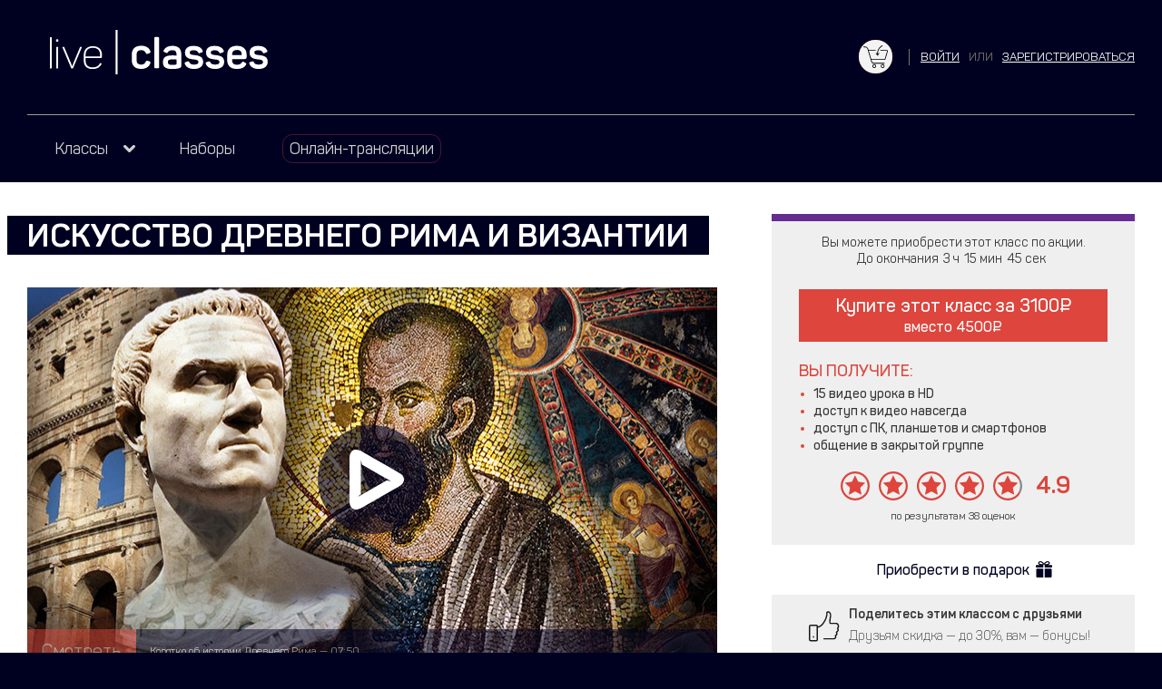

--- FILE ---
content_type: text/html; charset=UTF-8
request_url: https://liveclasses.ru/course/art/art_ancient_rome_and_byzantium/
body_size: 71299
content:
<!DOCTYPE html>
<html class="html" lang="ru">
<head>
        <meta http-equiv="Content-Type" content="text/html; charset=utf-8"/>
    <meta name="viewport" content="width=device-width,initial-scale=1.0" />

            
    <title>Искусство Древнего Рима и Византии</title>

    <meta name="keywords" content="Искусство Древнего Рима и Византии, Искусство, древнее искусство, Алексей Шадрин, начальный уровень, 2020, ноябрь" />    <meta name="description" content="Освой знаковый для европейца культурный пласт" />    <meta property="fb:app_id" content="1471722696464792"/>    <meta property="og:title" content="Получи скидку на мастер-класс «Искусство Древнего Рима и Византии»" />    <meta property="og:description" content="Освой знаковый для европейца культурный пласт" />    <meta property="og:image" content="https://liveclasses.ru/static/5fa03cd4f39e9188285944.jpg" />    <meta property="og:type" content="website"/>

    
    <link rel="manifest" href="/manifest.json">
    <link rel="mask-icon" href="/img/favicons/safari-pinned-tab.svg" color="#5bbad5">
    <meta name="apple-mobile-web-app-title" content="Live Classes">
    <meta name="application-name" content="Live Classes">
    <meta name="theme-color" content="#ffffff">

    <link rel="stylesheet" href="/css/main.min.css?version=219" />



    
<link rel="shortcut icon" href="/img/favicons/art/favicon.ico?version=219">
<link rel="apple-touch-icon" href="/img/favicons/art/apple-touch-icon.png?version=219">

        
    <link rel="canonical" href="https://liveclasses.ru/course/art/art_ancient_rome_and_byzantium/"/>
    <meta property="og:url" content="https://liveclasses.ru/course/art/art_ancient_rome_and_byzantium/"/>
</head>
<body class="body">

<div class="navigation navigation_mobile" style="display: none;">
    <div class="navigation__wrapper">
        <div class="menu">
            <div class="menu__elem">
                <a href="/course/graphics/" class="menu__link">
                    Графика и дизайн
                </a>
            </div>
            <div class="menu__elem">
                <a href="/course/video_and_audio/" class="menu__link">
                    Видео и звук
                </a>
            </div>
            <div class="menu__elem">
                <a href="/course/photo/" class="menu__link">
                    Фотография
                </a>
            </div>
            <div class="menu__elem">
                <a href="/course/art/" class="menu__link">
                    Искусство
                </a>
            </div>
            <div class="menu__elem">
                <a href="/course/soft_skills/" class="menu__link">
                    Общее развитие
                </a>
            </div>
            <div class="menu__elem">
                <a href="/course/programming/" class="menu__link">
                    Программирование
                </a>
            </div>
            <div class="menu__elem">
                <a href="/bundle/" class="menu__link">Наборы</a>
            </div>
            <div class="menu__elem">
                <a href="/page/about/" class="menu__link">О нас</a>
            </div>
            <div class="menu__elem">
                <a href="/page/become_a_lector/" class="menu__link">Стать преподавателем</a>
            </div>
            <div class="menu__elem">
                <a href="/faq/" class="menu__link">FAQ</a>
            </div>
            <div class="menu__elem">
                <a href="/search/" class="menu__link menu__link_search">Поиск</a>
            </div>
            <div class="menu__elem">
                <a href="/schedule/" class="menu__link menu__link_on-air js-metrika-viewlivelist">
                    <span class="menu__link-wrap menu__link-wrap_on-air">
                        Онлайн-трансляции
                    </span>
                </a>
            </div>
        </div>
    </div>
</div>

<div class="wrapper">
                <div class="top-info top-info_live">
        <a href="/schedule/" class="top-info__link top-info__link_live"></a>
        <div class="top-info__icon"></div>
        <div class="top-info__text">Смотреть онлайн-трансляции бесплатно</div>
        <div class="top-info__close" data-url="/top-info/close/"></div>
    </div>

    
        <div class="on-air">
        <div class="on-air__title">Сейчас в эфире</div>
        <div class="on-air__wrapper">
            <div class="on-air__events">
                                                            <div class="on-air-event on-air-event_on-air">
    <div class="on-air-event__wrapper">
        <div class="on-air-event__image-bg" style="background-image:url(https://liveclasses.ru/static/668c9ec2a2acf733746617.jpg)"></div>
                    <div class="on-air-event__sticker on-air-event__sticker_on-air">Смотреть трансляцию</div>
                <div class="on-air-event__text">
            <div class="on-air-event__name">Генерация изображений в Leonardo.Ai: версия 2024</div>
        </div>
    </div>
            <a href="/course/graphics/image_generation_in_leonardo_ai_v2/?live=1" class="on-air-event__link js-metrika-viewliveheader"></a>
    </div>
                                                                                <div class="on-air-event on-air-event_on-air">
    <div class="on-air-event__wrapper">
        <div class="on-air-event__image-bg" style="background-image:url(https://liveclasses.ru/static/66f4e42cb4b92889944164.jpg)"></div>
                    <div class="on-air-event__sticker on-air-event__sticker_on-air">Смотреть трансляцию</div>
                <div class="on-air-event__text">
            <div class="on-air-event__name">Цветокоррекция кинопленки в DaVinci Resolve</div>
        </div>
    </div>
            <a href="/course/video_and_audio/film_color_correction_in_davinci/?live=1" class="on-air-event__link js-metrika-viewliveheader"></a>
    </div>
                                                                                <div class="on-air-event on-air-event_on-air">
    <div class="on-air-event__wrapper">
        <div class="on-air-event__image-bg" style="background-image:url(https://liveclasses.ru/static/630a2438949cd668933311.jpg)"></div>
                    <div class="on-air-event__sticker on-air-event__sticker_on-air">Смотреть трансляцию</div>
                <div class="on-air-event__text">
            <div class="on-air-event__name">Приемы съемки фотографий: съемка со вспышкой</div>
        </div>
    </div>
            <a href="/course/photo/shooting_with_flash/?live=1" class="on-air-event__link js-metrika-viewliveheader"></a>
    </div>
                                                                                <div class="on-air-event on-air-event_on-air">
    <div class="on-air-event__wrapper">
        <div class="on-air-event__image-bg" style="background-image:url(https://liveclasses.ru/static/6950e8870a725994043651.jpg)"></div>
                    <div class="on-air-event__sticker on-air-event__sticker_on-air">Смотреть трансляцию</div>
                <div class="on-air-event__text">
            <div class="on-air-event__name">Калевала – воспоминание о будущем</div>
        </div>
    </div>
            <a href="/course/art/kalevala_a_memory_of_the_future/?live=1" class="on-air-event__link js-metrika-viewliveheader"></a>
    </div>
                                                                                <div class="on-air-event on-air-event_on-air">
    <div class="on-air-event__wrapper">
        <div class="on-air-event__image-bg" style="background-image:url(https://liveclasses.ru/static/6763cac2986e5567561217.jpg)"></div>
                    <div class="on-air-event__sticker on-air-event__sticker_on-air">Смотреть трансляцию</div>
                <div class="on-air-event__text">
            <div class="on-air-event__name">Как научиться красиво и легко писать?</div>
        </div>
    </div>
            <a href="/course/soft_skills/how_to_learn_to_write_beautifully_and_easily/?live=1" class="on-air-event__link js-metrika-viewliveheader"></a>
    </div>
                                                                                <div class="on-air-event"></div>
                                                </div>
        </div>
        <div class="schedule-link">
            <a class="schedule-link__link button button_schedule-link" href="/schedule/">Расписание трансляций</a>
        </div>
        <div class="on-air__close">скрыть панель</div>
    </div>


    <div class="header">
    <div class="header__wrapper">
        <div class="show-mobile-menu"></div>
        <div class="logo">
            <a href="/" class="logo__link"><svg viewBox="0 0 330.2 66.8" xmlns="http://www.w3.org/2000/svg" fill="#fff">
    <path d="m51.3 37.7v8.6c0 7.5 4.2 12.5 13.3 12.5 7.4 0 11.3-3.1 13.5-7.2.3-.5.3-.9-.3-1.1l-.8-.6c-.5-.3-.8-.2-1.1.3-2 3.7-5.3 6.2-11.2 6.2-7.1 0-10.6-3.9-10.6-9.9v-4.3h23.2c1 0 1.5-.5 1.5-1.4v-3.2c0-7.8-4.5-13.1-13.7-13.1-9.1 0-13.8 5.1-13.8 13.2m24.7-.2v2.5h-21.9v-2.5c0-6.5 3.6-10.6 11-10.6 7.3 0 10.9 4.1 10.9 10.6z"/>
    <path d="m47.8 25.4h-1c-.9 0-1.1.1-1.3.7l-10 23.9c-.8 1.8-1.3 3.8-1.7 4.8h-.1c-.4-1.1-1.1-3-1.8-4.9l-10.1-23.7c-.3-.6-.4-.8-1.3-.8h-1c-.7 0-.9.2-.6.8l13.2 31.1c.3.6.5.8 1.1.8h.8c.6 0 .8-.2 1.1-.8l13.2-31.1c.3-.6.1-.8-.5-.8"/>
    <path d="m11.6 25.4h-1.3c-.5 0-.7.2-.7.7v31c0 .6.2.8.7.8h1.3c.6 0 .8-.2.8-.8v-31c-.1-.5-.3-.7-.8-.7m-.5-11.3h-.3c-1.3 0-1.6.4-1.6 1.6v.4c0 1.3.4 1.6 1.6 1.6h.3c1.2 0 1.6-.4 1.6-1.6v-.4c0-1.2-.4-1.6-1.6-1.6z"/>
    <path d="m2.7 57.1v-45.3c0-.6-.2-.8-.7-.8h-1.3c-.6 0-.7.2-.7.8v45.4c0 .6.1.8.7.8h1.3c.5-.1.7-.3.7-.9"/>
    <path d="m302.6 34.1c0 8.2 6.6 9.6 12.8 10.2 5.1.5 7.6 1.1 7.6 4.1 0 2.5-2.2 3.7-6.7 3.7-3.9 0-6.1-1-7.2-3.5-.6-1.5-1.3-1.6-2.6-1.2l-2.9.9c-1.5.5-1.8 1.3-1.3 2.7 1.9 4.9 6.7 7.7 14.1 7.7 9 0 13.7-4.4 13.7-10.6 0-7.7-5.4-9.4-12.9-10.2-4.9-.4-7.4-1-7.4-3.9 0-2.3 1.8-3.4 6-3.4 4.1 0 5.8 1.4 6.8 3.3.8 1.3 1.3 1.5 2.7.9l2.9-1.1c1.4-.6 1.8-1.4 1-2.9-2-4.1-6.2-6.8-13.6-6.8-8.7-.1-13 4.1-13 10.1m-11.9 2.5v1.4h-14.6v-1.4c0-4.1 2.6-6.5 7.4-6.5 4.7 0 7.2 2.4 7.2 6.5zm-22 1v7.5c0 7.8 4.2 13.6 14.6 13.6 7.2 0 11.4-2.3 13.7-6.1.9-1.4.7-2.5-.8-3.2l-2.2-1.2c-1.5-.8-2.2-.6-3.2.8-1.3 2.1-3.7 3.4-7.5 3.4-4.6 0-7.2-2.2-7.2-6.3v-2.3h19.1c2.2 0 2.9-1.1 2.9-2.7v-4.1c0-7.3-4.6-13.1-14.6-13.1-9.7 0-14.8 4.9-14.8 13.7zm-32.1-3.5c0 8.2 6.6 9.6 12.8 10.2 5.1.5 7.6 1.1 7.6 4.1 0 2.5-2.2 3.7-6.7 3.7-3.9 0-6.1-1-7.2-3.5-.6-1.5-1.3-1.6-2.6-1.2l-2.9.9c-1.5.5-1.8 1.3-1.3 2.7 1.9 4.9 6.7 7.7 14.1 7.7 9 0 13.7-4.4 13.7-10.6 0-7.7-5.4-9.4-12.9-10.2-4.9-.4-7.4-1-7.4-3.9 0-2.3 1.8-3.4 6-3.4 4.1 0 5.8 1.4 6.8 3.3.8 1.3 1.3 1.5 2.7.9l2.9-1.1c1.4-.6 1.8-1.4 1-2.9-2-4.1-6.2-6.8-13.6-6.8-8.7-.1-13 4.1-13 10.1zm-31.9 0c0 8.2 6.6 9.6 12.8 10.2 5.1.5 7.6 1.1 7.6 4.1 0 2.5-2.2 3.7-6.7 3.7-3.9 0-6.1-1-7.2-3.5-.6-1.5-1.3-1.6-2.6-1.2l-2.9.9c-1.5.5-1.8 1.3-1.3 2.7 1.9 4.9 6.7 7.7 14.1 7.7 9 0 13.7-4.4 13.7-10.6 0-7.7-5.4-9.4-12.9-10.2-4.9-.4-7.4-1-7.4-3.9 0-2.3 1.8-3.4 6-3.4 4.1 0 5.8 1.4 6.8 3.3.8 1.3 1.3 1.5 2.7.9l2.9-1.1c1.4-.6 1.8-1.4 1-2.9-2-4.1-6.2-6.8-13.6-6.8-8.7-.1-13 4.1-13 10.1zm-12.9 10.4v6.7c0 .6-.2.7-.7.9-1.1.3-3.1.5-6.3.5-4.9 0-6-1.6-6-4.2s1.3-4.1 6.1-4.1c2.5-.1 5.6.1 6.9.2zm-19.3-14c-.8 1.5-.3 2.2 1.1 2.9l2.5 1.1c1.5.6 1.8.4 2.7-1 1.3-2 3.5-3 6.7-3 4.8 0 6.3 2.3 6.3 6.3v1.8c-1.1-.1-3.6-.3-6.1-.3-10.1 0-14.4 2.6-14.4 10.2 0 6.6 2.9 10.3 14.1 10.3 5.2 0 9.1-.6 11.4-1.6 1.8-.8 2.3-1.4 2.3-3.6v-16.6c0-7.5-3.2-13.1-13.6-13.1-6.5 0-10.9 2.5-13 6.6zm-7 25.2v-43c0-1.5-.5-2-2-2h-3.4c-1.5 0-2 .5-2 2v43c0 1.5.4 2 2 2h3.4c1.5 0 2-.5 2-2zm-41.4-18.8v8.7c0 8 4.4 13 14 13 7.7 0 12-3 14.1-8.4.6-1.6.1-2.3-1.3-2.9l-2.9-.8c-1.5-.5-2.2-.3-2.8 1.3-1 2.7-3.2 4.4-6.9 4.4-4.6 0-6.9-2.3-6.9-6.2v-9.4c0-4 2.3-6.2 6.9-6.2 3.7 0 5.9 1.6 6.9 4.2.6 1.5 1.3 2 2.8 1.3l2.8-.9c1.5-.6 1.9-1.3 1.4-2.9-1.6-4.8-6-8.3-13.6-8.3-9.9.1-14.5 5-14.5 13.1z"/>
    <path d="m99.5 0h3v66.8h-3z"/>
</svg>
</a>
        </div>

        <div class="basket-header">
    <a class="basket-header__link" href="/basket/" data-count="0"></a>
</div>


                    <div class="auth-or-register">
                <span class="js-need-auth auth-or-register__link">Войти</span>
                <span class="auth-or-register__or">или</span>
                <a href="/account/register/?state=/" class="auth-or-register__link">зарегистрироваться</a>
            </div>
            </div>
    <div class="navigation">
        <div class="menu">
            <div class="menu__elem">
                <div class="menu__text menu__text_dropdown">
                    <span class="menu__link-wrap">
                        Классы
                    </span>
                </div>
                <div class="submenu">
                    <div class="submenu__elem">
                        <a href="/course/graphics/" class="submenu__link">
                            Графика и дизайн
                        </a>
                    </div>
                    <div class="submenu__elem">
                        <a href="/course/video_and_audio/" class="submenu__link">
                            Видео и звук
                        </a>
                    </div>
                    <div class="submenu__elem">
                        <a href="/course/photo/" class="submenu__link">
                            Фотография
                        </a>
                    </div>
                    <div class="submenu__elem">
                        <a href="/course/art/" class="submenu__link">
                            Искусство
                        </a>
                    </div>
                    <div class="submenu__elem">
                        <a href="/course/soft_skills/" class="submenu__link">
                            Общее развитие
                        </a>
                    </div>
                    <div class="submenu__elem">
                        <a href="/course/programming/" class="submenu__link">
                            Программирование
                        </a>
                    </div>
                </div>
            </div>
            <div class="menu__elem">
                <a href="/bundle/" class="menu__link">
                    <span class="menu__link-wrap">
                        Наборы
                    </span>
                </a>
            </div>
            <div class="menu__elem">
                <a href="/schedule/" class="menu__link menu__link_on-air js-metrika-viewlivelist">
                    <span class="menu__link-wrap menu__link-wrap_on-air">
                        Онлайн-трансляции
                    </span>
                </a>
            </div>
        </div>
    </div>
</div>

    
    <div class="flash-wrapper">
            </div>

        <div class="two-column two-column_product-show">
        <div class="two-column__left">
            <div class="new-product-show">
                <div class="new-product-show__header" style="width: 100%;">
                    <span class="new-product-show__title">
                        Искусство Древнего Рима и&nbsp;Византии
                    </span>
                </div>
                <div class="new-product-show__tags">
                                    </div>
                <div class="new-product-show__anchor"></div>
                <div
                        class="new-product-show__image-wrap js-open-new-video"
                        data-index="0"
                                                                                    data-url="/video/view/717cab48-2334-4a45-80ba-b3a6594c28dc/hd/"
                                data-other-quality="/video/view/717cab48-2334-4a45-80ba-b3a6594c28dc/hq/"
                                data-bought="false"
                                                                            style="background-image: url(https://liveclasses.ru/static/5fa03cd5372b4397946982.jpg);"
                >
                    <div class="new-product-show__play"></div>
                    <div class="new-product-show__first-video hidden js-live-video ">
                                            </div>

                    <div class="new-product-show__first-video hidden js-primary-video">
                        <div class="new-product-show__first-video-button">Смотреть</div>
                        <div class="new-product-show__first-video-name">Коротко об истории Древнего Рима&nbsp;&mdash; 07:50</div>
                    </div>
                </div>

                <div class="player-wrapper player-wrapper_hidden">
                    <div id="video-container" class="player">
                        <video
                                id="my-video"
                                class="video-js vjs-big-play-centered vjs-16-9"
                                preload="auto"
                                width="100%"
                                poster="https://liveclasses.ru/static/5fa03cd5372b4397946982.jpg"
                                data-error-url="/video/log_error/"
                                data-video-url="/video/view/717cab48-2334-4a45-80ba-b3a6594c28dc/hq/"
                                playsinline
                                webkit-playsinline
                                muted
                                crossorigin="anonymous"
                        >
                            <p class="vjs-no-js">
                                To view this video please enable JavaScript, and consider upgrading to a
                                web browser that
                                <a href="https://videojs.com/html5-video-support/" target="_blank">supports HTML5 video</a>
                            </p>
                        </video>
                        <div class="player-error" style="display: none;">
                            <div class="player-error__line player-error__line_code">Код ошибки:</div>
                            <div class="player-error__line">Попробуйте обновить страницу и запустить видео снова.</div>
                            <div class="player-error__line">Если ошибка повторяется, обратитесь в <span class="js-fd-button link" data-title="Задать вопрос в поддержку" data-link="/feedback/new/">тех.поддержку</span>.</div>
                        </div>
                    </div>
                </div>
            </div>

            <div class="workshop-add-to-wishlist">
                <span
                        class="workshop-add-to-wishlist__link js-mk-add-to-wishlist js-need-auth js-metrika-add-to-wishlist"
                        data-text-added="Удалить из списка желаемых"
                        data-id="909"
                        data-price="3100"
                        data-text-not-added="Добавить в список желаемых"
                        data-wishlist-uri="/my/toggle_wishlist/909/"
                >
                                            Добавить в список желаемых
                                    </span>
            </div>

                            <div class="two-column__description">
                    <div class="markdown markdown_product-show">
                        <h2 class="md__title md__title_second">Освойте знаковый для европейца культурный пласт</h2>
<p class="md__paragraph">Знакомство с материалом этого живого класса обязательно для образованного русского европейца. Рим и Византия заложили основы западного и русского искусства, а значит, изучая наследие прошлого, вы глубже понимаете культурные явления современности. Класс шикарно проиллюстрирован: более 400 авторских фотографий, сделанных в знаковых музеях Европы, помогут вам лучше проникнуться материалом.</p>
<p class="md__paragraph">Класс станет откровением для тех, кто ищет истоки своих культурных предпочтений – вы поймете, откуда они взялись. Охватите всевозможные виды творчества – живопись, градостроение, мозаику, скульптуру, иконопись и многое другое.</p>
<h3 class="md__title md__title_third">—</h3>
<h4 class="md__title md__title_fourth">Посмотрев этот класс, вы:</h4>
<div class="md__list">
<div class="md__list-elem">Охватите важный для европейца пласт искусства.</div>
<div class="md__list-elem">Поймете, откуда взялись ваши культурные предпочтения.</div>
<div class="md__list-elem">Увидите уникальные снимки 400 знаковых памятников культуры.</div>
</div>
<h3 class="md__title md__title_third">—</h3>
<h4 class="md__title md__title_fourth">Этот класс можно получить дешевле, если купить в наборе:</h4>
<p class="md__paragraph"><a class="link md__link" href="https://liveclasses.ru/bundle/art_of_peoples_and_times_jan2019_3/?utm_source=classpage">Набор классов Искусство народов и времен</a></p>
<p class="md__paragraph"><a class="link md__link" href="https://liveclasses.ru/bundle/alexey_shadrin_art_apr2019/?utm_source=classpage">Все классы Алексея Шадрина по искусству</a></p>
                    </div>
                </div>
            
                            
                                                                                                                                                                                                                                                                                                                                                                                                                                                                                                                                                                            
                <div class="two-column__header two-column__header_video">
                    <div id="videos" class="title">
                        Видео

                                                                                
                            <span class="subtitle">
                                (5 часов 44 минуты)
                            </span>
                                            </div>
                </div>

                <div class="videos">
                        <div class="video video_art video_free">
                <div class="video__number">1</div>
                <div class="video__lock"></div>
                <h3 class="video__title">Коротко об истории Древнего Рима</h3>
                <div class="video__length">07:50</div>

                                    <span class="js-open-new-video video__global-link video__global-link_hq js-metrika-viewvideo" data-url="/video/view/717cab48-2334-4a45-80ba-b3a6594c28dc/hd/" data-other-quality="/video/view/717cab48-2334-4a45-80ba-b3a6594c28dc/hq/" data-index="0" ></span>
                    <span class="js-open-new-video video__global-link video__global-link_lq js-metrika-viewvideo" data-url="/video/view/717cab48-2334-4a45-80ba-b3a6594c28dc/hq/" data-other-quality="/video/view/717cab48-2334-4a45-80ba-b3a6594c28dc/hd/" data-index="0" ></span>

                    <div class="video__links">
                        <span data-url="/video/view/717cab48-2334-4a45-80ba-b3a6594c28dc/hd/" data-other-quality="/video/view/717cab48-2334-4a45-80ba-b3a6594c28dc/hq/" data-index="0" class="js-open-new-video video__link video__link_hd js-metrika-viewvideo">HD</span>
                        <span class="video__separator"></span>
                        <span data-url="/video/view/717cab48-2334-4a45-80ba-b3a6594c28dc/hq/" data-other-quality="/video/view/717cab48-2334-4a45-80ba-b3a6594c28dc/hd/" data-index="0" class="js-open-new-video video__link video__link_sd js-metrika-viewvideo">SD</span>
                    </div>
                            </div>
                                <div class="video video_unavailable">
                <div class="video__number">2</div>
                <div class="video__lock"></div>
                <h3 class="video__title">Коротко о религии Древнего Рима</h3>
                <div class="video__length">09:23</div>
            </div>
                                <div class="video video_unavailable">
                <div class="video__number">3</div>
                <div class="video__lock"></div>
                <h3 class="video__title">Римское градостроение</h3>
                <div class="video__length">58:56</div>
            </div>
                                <div class="video video_unavailable">
                <div class="video__number">4</div>
                <div class="video__lock"></div>
                <h3 class="video__title">Скульптура Древнего Рима</h3>
                <div class="video__length">07:18</div>
            </div>
                                <div class="video video_unavailable">
                <div class="video__number">5</div>
                <div class="video__lock"></div>
                <h3 class="video__title">Мозаическая живопись Древнего Рима</h3>
                <div class="video__length">14:09</div>
            </div>
                                <div class="video video_unavailable">
                <div class="video__number">6</div>
                <div class="video__lock"></div>
                <h3 class="video__title">Восточно-римская империя</h3>
                <div class="video__length">28:03</div>
            </div>
                                <div class="video video_unavailable">
                <div class="video__number">7</div>
                <div class="video__lock"></div>
                <h3 class="video__title">Византийское градостроение. Константинополь</h3>
                <div class="video__length">20:04</div>
            </div>
                                <div class="video video_unavailable">
                <div class="video__number">8</div>
                <div class="video__lock"></div>
                <h3 class="video__title">Византийское христианство</h3>
                <div class="video__length">52:16</div>
            </div>
                                <div class="video video_unavailable">
                <div class="video__number">9</div>
                <div class="video__lock"></div>
                <h3 class="video__title">Византийская архитектура</h3>
                <div class="video__length">21:29</div>
            </div>
                                <div class="video video_unavailable">
                <div class="video__number">10</div>
                <div class="video__lock"></div>
                <h3 class="video__title">Светская живопись Византии</h3>
                <div class="video__length">10:46</div>
            </div>
                                <div class="video video_unavailable">
                <div class="video__number">11</div>
                <div class="video__lock"></div>
                <h3 class="video__title">Духовная живопись Византии</h3>
                <div class="video__length">1:16:10</div>
            </div>
                                <div class="video video_unavailable">
                <div class="video__number">12</div>
                <div class="video__lock"></div>
                <h3 class="video__title">Светская скульптура Византии</h3>
                <div class="video__length">09:10</div>
            </div>
                                <div class="video video_unavailable">
                <div class="video__number">13</div>
                <div class="video__lock"></div>
                <h3 class="video__title">Христианская скульптура Византии</h3>
                <div class="video__length">18:05</div>
            </div>
                                <div class="video video_unavailable">
                <div class="video__number">14</div>
                <div class="video__lock"></div>
                <h3 class="video__title">Византийский костюм</h3>
                <div class="video__length">04:17</div>
            </div>
                                <div class="video video_unavailable">
                <div class="video__number">15</div>
                <div class="video__lock"></div>
                <h3 class="video__title">Итог</h3>
                <div class="video__length">06:58</div>
            </div>
            </div>
            
                            <div class="two-column__header">
                    <div id="materials" class="title">
                        Материалы класса
                    </div>
                </div>

                <div class="materials"><div class="material" data-extension="pdf"><div class="material__name">Presentation.pdf</div><div class="material__size">656 Mb</div></div></div>            
                    </div>
        <div class="two-column__right">
            <div class="sidebar">
    <div class="sidebar__header sidebar__header_art">
        <a href="/course/art/" class="sidebar__header-link"></a>
    </div>
    <div class="sidebar__content">
                                    <div class="sidebar__promoaction">
                    Вы можете приобрести этот класс по акции.
                    <div class="countdown countdown_workshop" data-end_timestamp="1769138923" data-start_timestamp="1769127174">
                        <span class="countdown__text">До окончания</span>
                        <span class="countdown__time countdown__time_days" data-value="д"></span>
                        <span class="countdown__time countdown__time_hours" data-value="ч"></span>
                        <span class="countdown__time countdown__time_minutes" data-value="мин"></span>
                        <span class="countdown__time countdown__time_seconds" data-value="сек"></span>
                    </div>
                </div>
            
                                                <form class="js-metrika-basket" data-price="3100" data-id="909" method="post" action="/basket/add/w-art_ancient_rome_and_byzantium/">
                        <button type="submit" class="sidebar__button sidebar__button_accent">
                            Купите этот класс за <span class="rouble">3100</span><br/>
                                                            <span class="sidebar__button-comment">вместо <span class="rouble">4500</span></span>
                                                    </button>
                    </form>
                            
            
                            <div class="sidebar__description">
                    <div class="sidebar__title">Вы получите:</div>
                    <div class="sidebar__text">
                        <div class="md__list">
<div class="md__list-elem">15 видео урока в HD</div>
<div class="md__list-elem">доступ к видео навсегда</div>
<div class="md__list-elem">доступ с ПК, планшетов и смартфонов</div>
<div class="md__list-elem">общение в закрытой группе</div>
</div>
                    </div>
                </div>
                    
        
        
        
                    <div class="rating">
            <div class="rating__star">
            <div class="rating__star-bg"></div>
        </div>
            <div class="rating__star">
            <div class="rating__star-bg"></div>
        </div>
            <div class="rating__star">
            <div class="rating__star-bg"></div>
        </div>
            <div class="rating__star">
            <div class="rating__star-bg"></div>
        </div>
            <div class="rating__star">
            <div class="rating__star-bg" style="width: 90%;"></div>
        </div>
                <div class="rating__score">4.9</div>
        <div class="rating__notice">
            по результатам 38 оценок
        </div>
    </div>
            </div>
</div>

<div class="sidebar__gift">
            <a class="sidebar__link sidebar__link_gift" href="/gift/w-art_ancient_rome_and_byzantium/">
            Приобрести в подарок
        </a>
    </div>

<div class="ss">
    <div class="ss__header">
        <div class="ss__call">Поделитесь этим классом с друзьями</div>
        <div class="ss__info">Друзьям скидка&nbsp;&mdash; до&nbsp;30%, вам&nbsp;&mdash; бонусы!</div>
    </div>

    <div class="ss__content">
        По&nbsp;вашей ссылке друзья получат скидку, а&nbsp;вы&nbsp;будете получать&nbsp;15% от&nbsp;стоимости их&nbsp;покупок на&nbsp;свой бонусный счет.
        <br/>
        <br/>
        Стоимость со&nbsp;скидкой сейчас: <b>3100&nbsp;₽</b>
        <br/>
        Ваш доход с&nbsp;одной покупки друга: <b>465&nbsp;₽</b>

        <div class="ss__buttons">
            <div class="js-metrika-sharing ss__link ss__link_vk" data-picture="https://liveclasses.ru/static/5fa03cd4f39e9188285944.jpg" data-title="Получи скидку на мастер-класс «Искусство Древнего Рима и Византии»"  data-url="https://liveclasses.ru/course/art/art_ancient_rome_and_byzantium/" data-share="vk"></div>
            <div class="js-metrika-sharing ss__link ss__link_fb" data-picture="https://liveclasses.ru/static/5fa03cd4f39e9188285944.jpg" data-title="Получи скидку на мастер-класс «Искусство Древнего Рима и Византии»" data-url="https://liveclasses.ru/course/art/art_ancient_rome_and_byzantium/" data-share="fb"></div>
            <div class="js-metrika-sharing ss__link ss__link_link" data-url="https://liveclasses.ru/course/art/art_ancient_rome_and_byzantium/"></div>

            <div class="ss__tooltip">
                <div class="ss__tooltip-close"></div>
                Ссылка<br/><input class="ss__input" type="text" value="https://liveclasses.ru/course/art/art_ancient_rome_and_byzantium/" title="https://liveclasses.ru/course/art/art_ancient_rome_and_byzantium/" /><br/>успешно сохранена в буфер обмена
            </div>
        </div>
    </div>
</div>



                                        
            <div class="teacher-preview">
    <img class="teacher-preview__image" src="https://liveclasses.ru/static/5b3b2d62e1251763696640.jpg" alt="Алексей Шадрин"/>
    <div class="teacher-preview__title">Алексей Шадрин</div>
    <div class="teacher-preview__text">
        Алексей Шадрин – известный арт-аналитик, эксперт по европейскому искусству, физиолог, колориметрист, автор книг и статей о системах управления цветом,...
        <a class="teacher-preview__more" href="/teachers/alexey_shadrin/">Читать далее...</a>
    </div>
</div>
        </div>
    </div>

    
    <div class="modal-dialog modal-dialog_continue modal-dialog_hidden">
        <div class="modal-dialog__wrapper">
            <div class="modal-dialog__close modal-dialog__close_start-again"></div>
            <div class="modal-dialog__question">Начать заново или продолжить воспроизведение?</div>
            <div class="modal-dialog__answers">
                <div class="button modal-dialog__answer modal-dialog__answer_start-again">Начать заново</div>
                <div class="button modal-dialog__answer modal-dialog__answer_continue">Продолжить</div>
            </div>
        </div>
    </div>


    
<div class="relevant-workshops relevant-workshops_art">
    <div class="relevant-workshops__container">
        <div class="relevant-workshops__title">
            Классы, которые покупают вместе с этим
        </div>

        <div class="workshops workshops_class">
            <div class="workshops__content">
                                    
<div class="workshop workshop_class" id="workshop_820" data-id="820" data-category="art">
    <div class="workshop__progress workshop__progress_hidden">
        <svg id="svg" width="60" height="60" viewPort="0 0 60 60" xmlns="http://www.w3.org/2000/svg">
            <circle stroke="#808080" r="25" cx="30" cy="30" fill="transparent" stroke-width="5" stroke-dasharray="157" stroke-dashoffset="0"></circle>
            <circle stroke="#fff" class="bar" r="25" cx="30" cy="30" fill="transparent" stroke-width="5" stroke-dasharray="157" stroke-dashoffset="157"></circle>
        </svg>
    </div>
    <div class="workshop__image workshop__image_art" style="background-image: url('https://liveclasses.ru/static/5e5a636477ac3389274832.jpg');"></div>
    <div class="workshop__info">
        <div class="workshop__name">Искусство Древней Греции</div>
        <div class="workshop__author">Алексей Шадрин</div>
    </div>
    <a href="/course/art/art_ancient_greece/?utm_source=recommended_class" class="workshop__link"></a>

    
    <div
        class="js-need-auth js-toggle-wishlist-item workshop__add"
        data-wishlist-uri="/my/toggle_wishlist/820/"
        data-add-text="Добавить в список желаемых"
        data-remove-text="Удалить из списка желаемых"
        data-added-text="Добавлено в список желаемых"
        data-removed-text="Удалено из списка желаемых"
        data-id="820"
        data-price="0"
    ></div>

    
    <a href="/course/art/art_ancient_greece/?utm_source=recommended_class#videos" class="workshop__view" data-text="Смотреть класс"></a>
</div>
                                    
<div class="workshop workshop_class" id="workshop_379" data-id="379" data-category="art">
    <div class="workshop__progress workshop__progress_hidden">
        <svg id="svg" width="60" height="60" viewPort="0 0 60 60" xmlns="http://www.w3.org/2000/svg">
            <circle stroke="#808080" r="25" cx="30" cy="30" fill="transparent" stroke-width="5" stroke-dasharray="157" stroke-dashoffset="0"></circle>
            <circle stroke="#fff" class="bar" r="25" cx="30" cy="30" fill="transparent" stroke-width="5" stroke-dasharray="157" stroke-dashoffset="157"></circle>
        </svg>
    </div>
    <div class="workshop__image workshop__image_art" style="background-image: url('https://liveclasses.ru/static/5a4339442896b087633871.jpg');"></div>
    <div class="workshop__info">
        <div class="workshop__name">Секреты современного искусства: Пабло Пикассо</div>
        <div class="workshop__author">Алексей Шадрин</div>
    </div>
    <a href="/course/art/pablo_picass/?utm_source=recommended_class" class="workshop__link"></a>

    
    <div
        class="js-need-auth js-toggle-wishlist-item workshop__add"
        data-wishlist-uri="/my/toggle_wishlist/379/"
        data-add-text="Добавить в список желаемых"
        data-remove-text="Удалить из списка желаемых"
        data-added-text="Добавлено в список желаемых"
        data-removed-text="Удалено из списка желаемых"
        data-id="379"
        data-price="0"
    ></div>

    
    <a href="/course/art/pablo_picass/?utm_source=recommended_class#videos" class="workshop__view" data-text="Смотреть класс"></a>
</div>
                                    
<div class="workshop workshop_class" id="workshop_346" data-id="346" data-category="art">
    <div class="workshop__progress workshop__progress_hidden">
        <svg id="svg" width="60" height="60" viewPort="0 0 60 60" xmlns="http://www.w3.org/2000/svg">
            <circle stroke="#808080" r="25" cx="30" cy="30" fill="transparent" stroke-width="5" stroke-dasharray="157" stroke-dashoffset="0"></circle>
            <circle stroke="#fff" class="bar" r="25" cx="30" cy="30" fill="transparent" stroke-width="5" stroke-dasharray="157" stroke-dashoffset="157"></circle>
        </svg>
    </div>
    <div class="workshop__image workshop__image_art" style="background-image: url('https://liveclasses.ru/static/5a2987724e4a9885514377.jpg');"></div>
    <div class="workshop__info">
        <div class="workshop__name">Секреты современного искусства: Винсент Виллем Ван Гог</div>
        <div class="workshop__author">Алексей Шадрин</div>
    </div>
    <a href="/course/art/vincent_willem_van_gogh/?utm_source=recommended_class" class="workshop__link"></a>

    
    <div
        class="js-need-auth js-toggle-wishlist-item workshop__add"
        data-wishlist-uri="/my/toggle_wishlist/346/"
        data-add-text="Добавить в список желаемых"
        data-remove-text="Удалить из списка желаемых"
        data-added-text="Добавлено в список желаемых"
        data-removed-text="Удалено из списка желаемых"
        data-id="346"
        data-price="0"
    ></div>

    
    <a href="/course/art/vincent_willem_van_gogh/?utm_source=recommended_class#videos" class="workshop__view" data-text="Смотреть класс"></a>
</div>
                                    
<div class="workshop workshop_class" id="workshop_398" data-id="398" data-category="art">
    <div class="workshop__progress workshop__progress_hidden">
        <svg id="svg" width="60" height="60" viewPort="0 0 60 60" xmlns="http://www.w3.org/2000/svg">
            <circle stroke="#808080" r="25" cx="30" cy="30" fill="transparent" stroke-width="5" stroke-dasharray="157" stroke-dashoffset="0"></circle>
            <circle stroke="#fff" class="bar" r="25" cx="30" cy="30" fill="transparent" stroke-width="5" stroke-dasharray="157" stroke-dashoffset="157"></circle>
        </svg>
    </div>
    <div class="workshop__image workshop__image_art" style="background-image: url('https://liveclasses.ru/static/5a701c3e44dba477549914.jpg');"></div>
    <div class="workshop__info">
        <div class="workshop__name">Современное искусство: Малевич и&nbsp;Кандинский</div>
        <div class="workshop__author">Алексей Шадрин</div>
    </div>
    <a href="/course/art/malevich_kandinsky/?utm_source=recommended_class" class="workshop__link"></a>

    
    <div
        class="js-need-auth js-toggle-wishlist-item workshop__add"
        data-wishlist-uri="/my/toggle_wishlist/398/"
        data-add-text="Добавить в список желаемых"
        data-remove-text="Удалить из списка желаемых"
        data-added-text="Добавлено в список желаемых"
        data-removed-text="Удалено из списка желаемых"
        data-id="398"
        data-price="0"
    ></div>

    
    <a href="/course/art/malevich_kandinsky/?utm_source=recommended_class#videos" class="workshop__view" data-text="Смотреть класс"></a>
</div>
                            </div>
        </div>
    </div>
</div>

    <div class="review-list" id="reviews">
            <div class="review-list__title">Отзывы</div>
    
    
<div class="review-list__wrap review-list__wrap_visible review-list__wrap_with-buttons">
            <div class="user-review user-review_reviews" id="user-review_b01f3773-1500-4d20-8523-6da603a1ada2">
    <div class="user-review__avatar-wrap">
        <div class="avatar " data-user-id="17548">
    
    <div class="avatar__wrapper"></div>
    <div class="avatar__current"></div>
    <div class="avatar__image-wrap" style="background-image: url(https://liveclasses.ru/static/qk5ph6dqyy8s0ows.jpeg), url(https://liveclasses.ru/static/default-avatar.jpg);"></div>
</div>
    </div>
    <div class="user-review__data">
        <div class="user-review__header">
            <div class="user-review__author">
                <a href="/profile/~17548/" class="user-review__author-link">nevil@online.ua</a>
            </div>

            
            <div class="rating">
            <div class="rating__star">
            <div class="rating__star-bg"></div>
        </div>
            <div class="rating__star">
            <div class="rating__star-bg"></div>
        </div>
            <div class="rating__star">
            <div class="rating__star-bg"></div>
        </div>
            <div class="rating__star">
            <div class="rating__star-bg"></div>
        </div>
            <div class="rating__star">
            <div class="rating__star-bg" style="width: 100%;"></div>
        </div>
        </div>
        </div>
        <div class="user-review__body">
            
            Как всегда. великолепная  лекция, помогающая проникнуть в суть данной культуры.
        </div>
    </div>
</div>
            <div class="user-review user-review_reviews" id="user-review_fc828d5e-f42a-4be9-83b4-3fddb1b3ab95">
    <div class="user-review__avatar-wrap">
        <div class="avatar " data-user-id="20811">
    
    <div class="avatar__wrapper"></div>
    <div class="avatar__current"></div>
    <div class="avatar__image-wrap" style="background-image: url(https://liveclasses.ru/static/default-avatar.jpg), url(https://liveclasses.ru/static/default-avatar.jpg);"></div>
</div>
    </div>
    <div class="user-review__data">
        <div class="user-review__header">
            <div class="user-review__author">
                <a href="/profile/~20811/" class="user-review__author-link">Andrew</a>
            </div>

            
            <div class="rating">
            <div class="rating__star">
            <div class="rating__star-bg"></div>
        </div>
            <div class="rating__star">
            <div class="rating__star-bg"></div>
        </div>
            <div class="rating__star">
            <div class="rating__star-bg"></div>
        </div>
            <div class="rating__star">
            <div class="rating__star-bg"></div>
        </div>
            <div class="rating__star">
            <div class="rating__star-bg" style="width: 100%;"></div>
        </div>
        </div>
        </div>
        <div class="user-review__body">
            
            Великолепно, безумно интересно и увлекательно!!! Спасибо огромное!!!
        </div>
    </div>
</div>
            <div class="user-review user-review_reviews" id="user-review_1f727c65-b01c-4a6c-b330-70ed080a8fb0">
    <div class="user-review__avatar-wrap">
        <div class="avatar " data-user-id="2943">
    
    <div class="avatar__wrapper"></div>
    <div class="avatar__current"></div>
    <div class="avatar__image-wrap" style="background-image: url(https://liveclasses.ru/static/an7f9403inswsk8w.jpeg), url(https://liveclasses.ru/static/default-avatar.jpg);"></div>
</div>
    </div>
    <div class="user-review__data">
        <div class="user-review__header">
            <div class="user-review__author">
                <a href="/profile/~2943/" class="user-review__author-link">velent_nadya@mail.ru</a>
            </div>

            
            <div class="rating">
            <div class="rating__star">
            <div class="rating__star-bg"></div>
        </div>
            <div class="rating__star">
            <div class="rating__star-bg"></div>
        </div>
            <div class="rating__star">
            <div class="rating__star-bg"></div>
        </div>
            <div class="rating__star">
            <div class="rating__star-bg"></div>
        </div>
            <div class="rating__star">
            <div class="rating__star-bg" style="width: 100%;"></div>
        </div>
        </div>
        </div>
        <div class="user-review__body">
            
            После таких классов становиться ясно самое важное - внутренняя мотивация определённого народа, группы людей и даже отдельно взятого человека. Когда понимаешь ход мыслей человека из определённой эпохи и можешь примерить его мысли на себя, как византийский костюм, то всё само собой становиться на места и складывается в одну большую и красивую структуру. Спасибо Вам за эти бесценные инсайты! 🙂👍💫
        </div>
    </div>
</div>
            <div class="user-review user-review_reviews" id="user-review_4b3096b8-8911-4b34-b5f2-bc18568fb152">
    <div class="user-review__avatar-wrap">
        <div class="avatar " data-user-id="1452">
    
    <div class="avatar__wrapper"></div>
    <div class="avatar__current"></div>
    <div class="avatar__image-wrap" style="background-image: url(https://liveclasses.ru/static/default-avatar.jpg), url(https://liveclasses.ru/static/default-avatar.jpg);"></div>
</div>
    </div>
    <div class="user-review__data">
        <div class="user-review__header">
            <div class="user-review__author">
                <a href="/profile/~1452/" class="user-review__author-link">Ольга</a>
            </div>

            
            <div class="rating">
            <div class="rating__star">
            <div class="rating__star-bg"></div>
        </div>
            <div class="rating__star">
            <div class="rating__star-bg"></div>
        </div>
            <div class="rating__star">
            <div class="rating__star-bg"></div>
        </div>
            <div class="rating__star">
            <div class="rating__star-bg"></div>
        </div>
            <div class="rating__star">
            <div class="rating__star-bg" style="width: 100%;"></div>
        </div>
        </div>
        </div>
        <div class="user-review__body">
            
            Заставляет задуматься, просто невероятно!
        </div>
    </div>
</div>
            <div class="user-review user-review_reviews" id="user-review_1f232f7d-a5b9-4c5d-953c-960e8a508d80">
    <div class="user-review__avatar-wrap">
        <div class="avatar " data-user-id="24580">
    
    <div class="avatar__wrapper"></div>
    <div class="avatar__current"></div>
    <div class="avatar__image-wrap" style="background-image: url(https://liveclasses.ru/static/default-avatar.jpg), url(https://liveclasses.ru/static/default-avatar.jpg);"></div>
</div>
    </div>
    <div class="user-review__data">
        <div class="user-review__header">
            <div class="user-review__author">
                <a href="/profile/~24580/" class="user-review__author-link">Лина</a>
            </div>

            
            <div class="rating">
            <div class="rating__star">
            <div class="rating__star-bg"></div>
        </div>
            <div class="rating__star">
            <div class="rating__star-bg"></div>
        </div>
            <div class="rating__star">
            <div class="rating__star-bg"></div>
        </div>
            <div class="rating__star">
            <div class="rating__star-bg"></div>
        </div>
            <div class="rating__star">
            <div class="rating__star-bg" style="width: 100%;"></div>
        </div>
        </div>
        </div>
        <div class="user-review__body">
            
            Супер , но готика круче
        </div>
    </div>
</div>
    </div>

<div class="review-list__buttons review-list__buttons_visible">
            <div class="button button_review-list js-load-more-reviews" data-url="/course/art/review_list/art_ancient_rome_and_byzantium/?page=2">Показать ещё</div>
    
    
    </div>


</div>


            <div class="workshop-mobile-buy">
                            <div class="sidebar__promoaction">
                    Вы можете приобрести этот класс по акции.
                    <div class="countdown countdown_workshop" data-end_timestamp="1769138923" data-start_timestamp="1769127174">
                        <span class="countdown__text">До окончания</span>
                        <span class="countdown__time countdown__time_days" data-value="д"></span>
                        <span class="countdown__time countdown__time_hours" data-value="ч"></span>
                        <span class="countdown__time countdown__time_minutes" data-value="мин"></span>
                        <span class="countdown__time countdown__time_seconds" data-value="сек"></span>
                    </div>
                </div>
            
            <div class="workshop-mobile-buy__content">
                                    <div class="workshop-mobile-buy__price">
                        <span class="rouble">3100</span>

                                                    <div class="workshop-mobile-buy__old-price">
                                вместо <span class="rouble">4500</span>
                            </div>
                                            </div>

                    <form class="js-metrika-basket" data-price="3100" data-id="909" method="post" action="/basket/add/w-art_ancient_rome_and_byzantium/">
                        <button type="submit" class="workshop-mobile-buy__button workshop-mobile-buy__button_accent">Купить</button>
                    </form>
                            </div>
        </div>
    
    
    
    <div class="footer">
    <div class="footer__wrapper">
        <div class="footer__copyright">
            <div class="logo">
                <a href="/" class="logo__link"><svg viewBox="0 0 330.2 66.8" xmlns="http://www.w3.org/2000/svg" fill="#fff">
    <path d="m51.3 37.7v8.6c0 7.5 4.2 12.5 13.3 12.5 7.4 0 11.3-3.1 13.5-7.2.3-.5.3-.9-.3-1.1l-.8-.6c-.5-.3-.8-.2-1.1.3-2 3.7-5.3 6.2-11.2 6.2-7.1 0-10.6-3.9-10.6-9.9v-4.3h23.2c1 0 1.5-.5 1.5-1.4v-3.2c0-7.8-4.5-13.1-13.7-13.1-9.1 0-13.8 5.1-13.8 13.2m24.7-.2v2.5h-21.9v-2.5c0-6.5 3.6-10.6 11-10.6 7.3 0 10.9 4.1 10.9 10.6z"/>
    <path d="m47.8 25.4h-1c-.9 0-1.1.1-1.3.7l-10 23.9c-.8 1.8-1.3 3.8-1.7 4.8h-.1c-.4-1.1-1.1-3-1.8-4.9l-10.1-23.7c-.3-.6-.4-.8-1.3-.8h-1c-.7 0-.9.2-.6.8l13.2 31.1c.3.6.5.8 1.1.8h.8c.6 0 .8-.2 1.1-.8l13.2-31.1c.3-.6.1-.8-.5-.8"/>
    <path d="m11.6 25.4h-1.3c-.5 0-.7.2-.7.7v31c0 .6.2.8.7.8h1.3c.6 0 .8-.2.8-.8v-31c-.1-.5-.3-.7-.8-.7m-.5-11.3h-.3c-1.3 0-1.6.4-1.6 1.6v.4c0 1.3.4 1.6 1.6 1.6h.3c1.2 0 1.6-.4 1.6-1.6v-.4c0-1.2-.4-1.6-1.6-1.6z"/>
    <path d="m2.7 57.1v-45.3c0-.6-.2-.8-.7-.8h-1.3c-.6 0-.7.2-.7.8v45.4c0 .6.1.8.7.8h1.3c.5-.1.7-.3.7-.9"/>
    <path d="m302.6 34.1c0 8.2 6.6 9.6 12.8 10.2 5.1.5 7.6 1.1 7.6 4.1 0 2.5-2.2 3.7-6.7 3.7-3.9 0-6.1-1-7.2-3.5-.6-1.5-1.3-1.6-2.6-1.2l-2.9.9c-1.5.5-1.8 1.3-1.3 2.7 1.9 4.9 6.7 7.7 14.1 7.7 9 0 13.7-4.4 13.7-10.6 0-7.7-5.4-9.4-12.9-10.2-4.9-.4-7.4-1-7.4-3.9 0-2.3 1.8-3.4 6-3.4 4.1 0 5.8 1.4 6.8 3.3.8 1.3 1.3 1.5 2.7.9l2.9-1.1c1.4-.6 1.8-1.4 1-2.9-2-4.1-6.2-6.8-13.6-6.8-8.7-.1-13 4.1-13 10.1m-11.9 2.5v1.4h-14.6v-1.4c0-4.1 2.6-6.5 7.4-6.5 4.7 0 7.2 2.4 7.2 6.5zm-22 1v7.5c0 7.8 4.2 13.6 14.6 13.6 7.2 0 11.4-2.3 13.7-6.1.9-1.4.7-2.5-.8-3.2l-2.2-1.2c-1.5-.8-2.2-.6-3.2.8-1.3 2.1-3.7 3.4-7.5 3.4-4.6 0-7.2-2.2-7.2-6.3v-2.3h19.1c2.2 0 2.9-1.1 2.9-2.7v-4.1c0-7.3-4.6-13.1-14.6-13.1-9.7 0-14.8 4.9-14.8 13.7zm-32.1-3.5c0 8.2 6.6 9.6 12.8 10.2 5.1.5 7.6 1.1 7.6 4.1 0 2.5-2.2 3.7-6.7 3.7-3.9 0-6.1-1-7.2-3.5-.6-1.5-1.3-1.6-2.6-1.2l-2.9.9c-1.5.5-1.8 1.3-1.3 2.7 1.9 4.9 6.7 7.7 14.1 7.7 9 0 13.7-4.4 13.7-10.6 0-7.7-5.4-9.4-12.9-10.2-4.9-.4-7.4-1-7.4-3.9 0-2.3 1.8-3.4 6-3.4 4.1 0 5.8 1.4 6.8 3.3.8 1.3 1.3 1.5 2.7.9l2.9-1.1c1.4-.6 1.8-1.4 1-2.9-2-4.1-6.2-6.8-13.6-6.8-8.7-.1-13 4.1-13 10.1zm-31.9 0c0 8.2 6.6 9.6 12.8 10.2 5.1.5 7.6 1.1 7.6 4.1 0 2.5-2.2 3.7-6.7 3.7-3.9 0-6.1-1-7.2-3.5-.6-1.5-1.3-1.6-2.6-1.2l-2.9.9c-1.5.5-1.8 1.3-1.3 2.7 1.9 4.9 6.7 7.7 14.1 7.7 9 0 13.7-4.4 13.7-10.6 0-7.7-5.4-9.4-12.9-10.2-4.9-.4-7.4-1-7.4-3.9 0-2.3 1.8-3.4 6-3.4 4.1 0 5.8 1.4 6.8 3.3.8 1.3 1.3 1.5 2.7.9l2.9-1.1c1.4-.6 1.8-1.4 1-2.9-2-4.1-6.2-6.8-13.6-6.8-8.7-.1-13 4.1-13 10.1zm-12.9 10.4v6.7c0 .6-.2.7-.7.9-1.1.3-3.1.5-6.3.5-4.9 0-6-1.6-6-4.2s1.3-4.1 6.1-4.1c2.5-.1 5.6.1 6.9.2zm-19.3-14c-.8 1.5-.3 2.2 1.1 2.9l2.5 1.1c1.5.6 1.8.4 2.7-1 1.3-2 3.5-3 6.7-3 4.8 0 6.3 2.3 6.3 6.3v1.8c-1.1-.1-3.6-.3-6.1-.3-10.1 0-14.4 2.6-14.4 10.2 0 6.6 2.9 10.3 14.1 10.3 5.2 0 9.1-.6 11.4-1.6 1.8-.8 2.3-1.4 2.3-3.6v-16.6c0-7.5-3.2-13.1-13.6-13.1-6.5 0-10.9 2.5-13 6.6zm-7 25.2v-43c0-1.5-.5-2-2-2h-3.4c-1.5 0-2 .5-2 2v43c0 1.5.4 2 2 2h3.4c1.5 0 2-.5 2-2zm-41.4-18.8v8.7c0 8 4.4 13 14 13 7.7 0 12-3 14.1-8.4.6-1.6.1-2.3-1.3-2.9l-2.9-.8c-1.5-.5-2.2-.3-2.8 1.3-1 2.7-3.2 4.4-6.9 4.4-4.6 0-6.9-2.3-6.9-6.2v-9.4c0-4 2.3-6.2 6.9-6.2 3.7 0 5.9 1.6 6.9 4.2.6 1.5 1.3 2 2.8 1.3l2.8-.9c1.5-.6 1.9-1.3 1.4-2.9-1.6-4.8-6-8.3-13.6-8.3-9.9.1-14.5 5-14.5 13.1z"/>
    <path d="m99.5 0h3v66.8h-3z"/>
</svg>
</a>
            </div>
            <div class="copyright">&copy; 2017&nbsp;&mdash; 2026</div>
            <div class="company-name">ООО &laquo;Профайл коннект&raquo;</div>
            <div class="all-rights-reserver">Все права защищены</div>

            <div class="footer__social">
                <div class="social">
                    <a href="//vk.com/liveclasses" rel="nofollow" target="_blank" class="social__link social__link_vk"></a>
                </div>
                <div class="social">
                    <a href="//www.youtube.com/channel/UCrliJWNhFbulsQJ7Ej74haw" target="_blank" rel="nofollow" class="social__link social__link_youtube"></a>
                </div>
                                <div class="social">
                    <a href="//twitter.com/liveclassesru" target="_blank" rel="nofollow" class="social__link social__link_twitter"></a>
                </div>
            </div>
        </div>
        <div class="footer__menu">
            <div class="footer-menu">
                <div class="footer-menu__elem">
                    <a href="/" class="footer-menu__link">Главная</a>
                </div>
                <div class="footer-menu__elem">
                    <a href="/page/about/" class="footer-menu__link">О нас</a>
                </div>
                <div class="footer-menu__elem">
                    <a href="/faq/" class="footer-menu__link">FAQ</a>
                </div>
                <div class="footer-menu__elem">
                    <a href="/page/oferta/" class="footer-menu__link">Договор оферты</a>
                </div>
            </div>
            <div class="footer-menu">
                <div class="footer-menu__elem">
                    <a href="/page/become_a_lector/" class="footer-menu__link">Стать преподавателем</a>
                </div>
                <div class="footer-menu__elem">
                    <a href="/gift/" class="footer-menu__link">Подарочный купон</a>
                </div>
            </div>
            <div class="footer-menu">
                <div class="footer-menu__elem">
                    <a href="/page/privacy_policy/" class="footer-menu__link">Политика конфиденциальности</a>
                </div>
            </div>
        </div>
        <div class="footer__contacts">
            <div class="hot-phone">
                <a href="tel:+74951616640" class="hot-phone__link">+7 495 161 66 40</a>
                <div class="hot-phone__text">Телефон горячей линии</div>
            </div>
            <div data-link="/feedback/new/" data-title="Задать вопрос в поддержку" class="button button_fd js-fd-button">
                Написать в поддержку
            </div>
        </div>
    </div>
</div>

    <div class="modal modal_inactive">
    <div class="modal__body">
        <div class="modal__close"></div>
        <div class="modal__title"></div>
        <div class="modal__content"></div>
    </div>
</div></div>

            <!-- VK old -->
<script type="text/javascript">!function(){var t=document.createElement("script");t.type="text/javascript",t.async=!0,t.src='https://vk.com/js/api/openapi.js?173',t.onload=function(){VK.Retargeting.Init("VK-RTRG-1903865-6QP7O"),VK.Retargeting.Hit()},document.head.appendChild(t)}();</script><noscript><img src="https://vk.com/rtrg?p=VK-RTRG-1903865-6QP7O" style="position:fixed; left:-999px;" alt=""/></noscript>

<!-- VK new -->
<script type="text/javascript">
    var _tmr = window._tmr || (window._tmr = []);
    _tmr.push({id: "3307036", type: "pageView", start: (new Date()).getTime()});
    (function (d, w, id) {
        if (d.getElementById(id)) return;
        var ts = d.createElement("script"); ts.type = "text/javascript"; ts.async = true; ts.id = id;
        ts.src = "https://top-fwz1.mail.ru/js/code.js";
        var f = function () {var s = d.getElementsByTagName("script")[0]; s.parentNode.insertBefore(ts, s);};
        if (w.opera == "[object Opera]") { d.addEventListener("DOMContentLoaded", f, false); } else { f(); }
    })(document, window, "tmr-code");
</script>
<noscript><div><img src="https://top-fwz1.mail.ru/counter?id=3307036;js=na" style="position:absolute;left:-9999px;" alt="Top.Mail.Ru" /></div></noscript>

<!-- Yandex metrika -->
<script type="text/javascript" >
    (function(m,e,t,r,i,k,a){m[i]=m[i]||function(){(m[i].a=m[i].a||[]).push(arguments)};
        m[i].l=1*new Date();
        for (var j = 0; j < document.scripts.length; j++) {if (document.scripts[j].src === r) { return; }}
        k=e.createElement(t),a=e.getElementsByTagName(t)[0],k.async=1,k.src=r,a.parentNode.insertBefore(k,a)})
    (window, document, "script", "https://mc.yandex.ru/metrika/tag.js", "ym");

    ym(37495085, "init", {
        clickmap:true,
        trackLinks:true,
        accurateTrackBounce:true,
        webvisor:true
    });
</script>
<noscript><div><img src="https://mc.yandex.ru/watch/37495085" style="position:absolute; left:-9999px;" alt="" /></div></noscript>

<!-- Google tag (gtag.js) -->
<script async src="https://www.googletagmanager.com/gtag/js?id=G-L68F2006HT"></script>
<script>
    window.dataLayer = window.dataLayer || [];
    function gtag(){dataLayer.push(arguments);}
    gtag('js', new Date());

    gtag('config', 'G-L68F2006HT');
</script>


<!-- Google Tag Manager -->
<script>(function(w,d,s,l,i){w[l]=w[l]||[];w[l].push({'gtm.start':
            new Date().getTime(),event:'gtm.js'});var f=d.getElementsByTagName(s)[0],
        j=d.createElement(s),dl=l!='dataLayer'?'&l='+l:'';j.async=true;j.src=
        'https://www.googletagmanager.com/gtm.js?id='+i+dl;f.parentNode.insertBefore(j,f);
    })(window,document,'script','dataLayer','GTM-57868CRQ');</script>
<!-- End Google Tag Manager -->

<!-- Google Tag Manager (noscript) -->
<noscript><iframe src="https://www.googletagmanager.com/ns.html?id=GTM-57868CRQ"
            height="0" width="0" style="display:none;visibility:hidden"></iframe></noscript>
<!-- End Google Tag Manager (noscript) -->

<!-- Meta Pixel Code -->
<script>
    !function(f,b,e,v,n,t,s)
    {if(f.fbq)return;n=f.fbq=function(){n.callMethod?
        n.callMethod.apply(n,arguments):n.queue.push(arguments)};
        if(!f._fbq)f._fbq=n;n.push=n;n.loaded=!0;n.version='2.0';
        n.queue=[];t=b.createElement(e);t.async=!0;
        t.src=v;s=b.getElementsByTagName(e)[0];
        s.parentNode.insertBefore(t,s)}(window, document,'script',
        'https://connect.facebook.net/en_US/fbevents.js');
    fbq('init', '1137950842892954');
    fbq('track', 'PageView');
</script>
<noscript><img height="1" width="1" style="display:none"
            src="https://www.facebook.com/tr?id=1137950842892954&ev=PageView&noscript=1"
    /></noscript>
<!-- End Meta Pixel Code -->
    
    <script>
        window.IS_AUTH = false;
        window.on_air = {"1386":42,"1401":42,"1167":42,"1506":42,"1419":42};
        window.sentry_client_key = 'https://dea26a7eadea42ccbbcd3122a50f288c@sentry.profileschool.ru/14';
        window.app_version = '219';
                    window.user_id = 0;
            </script>

    
        <script src="/js/video.min.js"></script>

    <script src="/js/main.min.js?version=219"></script>
    <script type="text/javascript">
                                fbq('track', 'ViewContent', {content_type: 'product', content_id: '909'});
                </script>

            <script type="application/ld+json">
            {
                "@context": "http://schema.org/",
                "@type": "VideoObject",
                "url": "https://liveclasses.ru/course/art/art_ancient_rome_and_byzantium/",
                "thumbnailUrl": "https://liveclasses.ru/static/5fa03cd5372b4397946982.jpg",
                "embedURL": "https://liveclasses.ru/course/art/art_ancient_rome_and_byzantium/",
                "discussionUrl": "https://liveclasses.ru/course/art/art_ancient_rome_and_byzantium/#reviews",
                "name": "Коротко об истории Древнего Рима",
                "description": "Коротко об истории Древнего Рима",
                "height": 1920,
                "width": 1080,
                "playerType": "HTML5 Javascript",
                "videoQuality": "hq",
                "dateCreated": "November 2, 2020 17:14",
                "uploadDate": "November 2, 2020 17:14",
                "provider": {
                    "@context": "http://schema.org/",
                    "@type": "Organization",
                    "name": "Liveclasses",
                    "logo": "https://liveclasses.ru/img/logo.png",
                    "url": "https://liveclasses.ru"
                },
                "thumbnail": {
                    "@type": "ImageObject",
                    "image": "https://liveclasses.ru/static/5fa03cd5372b4397946982.jpg",
                    "url": "https://liveclasses.ru/static/5fa03cd5372b4397946982.jpg",
                    "width": 1920,
                    "height": 1080
                },
                "interactionStatistic": [
                    {
                        "@type": "InteractionCounter",
                        "interactionType": "http://schema.org/LikeAction",
                        "userInteractionCount": 5
                    },
                    {
                        "@type": "InteractionCounter",
                        "interactionType": "http://schema.org/UserComments",
                        "userInteractionCount": 38                    }
                ]
            }
        </script>
        <script type="application/ld+json">
            {
                "@context": "http://schema.org/",
                "@type": "Product",
                "productID": "909",
                "image": "https://liveclasses.ru/static/616b0d2fa9887065260114.png",
                "name": "Искусство Древнего Рима и Византии",
                "description": "Освой знаковый для европейца культурный пласт",
                "url": "https://liveclasses.ru/course/art/art_ancient_rome_and_byzantium/",
                "aggregateRating": 5,
                "brand": {
                    "@context": "http://schema.org/",
                    "@type": "Organization",
                    "name": "Liveclasses",
                    "logo": "https://liveclasses.ru/img/logo.png",
                    "url": "https://liveclasses.ru"
                },
                "manufacturer": {
                    "@context": "http://schema.org/",
                    "@type": "Organization",
                    "name": "Liveclasses",
                    "logo": "https://liveclasses.ru/img/logo.png",
                    "url": "https://liveclasses.ru"
                },
                "offers": {
                    "@context": "http://schema.org/",
                    "@type": "Offer",
                    "url": "https://liveclasses.ru/course/art/art_ancient_rome_and_byzantium/",
                    "priceCurrency": "RUB",
                    "price": "3100",
                    "priceValidUntil": "January 23, 2026 06:28",                    "availability": "https://schema.org/InStock",
                    "seller": {
                        "@context": "http://schema.org/",
                        "@type": "Organization",
                        "name": "Liveclasses",
                        "logo": "https://liveclasses.ru/img/logo.png",
                        "url": "https://liveclasses.ru"
                    }
                }
            }
        </script>
        <script type="application/ld+json">
            {
                "@type": "Person",
                "name": "Алексей Шадрин",
                "image": "https://liveclasses.ru/static/5b3b2d62e1251763696640.jpg",
                "url": "https://liveclasses.ru/teachers/alexey_shadrin/",
                "jobTitle": null
            }
        </script>
    </body>
</html>


--- FILE ---
content_type: application/javascript
request_url: https://liveclasses.ru/js/main.min.js?version=219
body_size: 240712
content:
"use strict";var _typeof="function"==typeof Symbol&&"symbol"==typeof Symbol.iterator?function(e){return typeof e}:function(e){return e&&"function"==typeof Symbol&&e.constructor===Symbol&&e!==Symbol.prototype?"symbol":typeof e};!function e(t,n,i){function o(s,a){if(!n[s]){if(!t[s]){var l="function"==typeof require&&require;if(!a&&l)return l(s,!0);if(r)return r(s,!0);throw new Error("Cannot find module '"+s+"'")}var c=n[s]={exports:{}};t[s][0].call(c.exports,function(e){var n=t[s][1][e];return o(n?n:e)},c,c.exports,e,t,n,i)}return n[s].exports}for(var r="function"==typeof require&&require,s=0;s<i.length;s++)o(i[s]);return o}({1:[function(e,t,n){!function(e){"function"!=typeof Object.assign&&(Object.assign=function(e,t){if(null==e)throw new TypeError("Cannot convert undefined or null to object");for(var n=Object(e),i=1;i<arguments.length;i++){var o=arguments[i];if(null!=o)for(var r in o)Object.prototype.hasOwnProperty.call(o,r)&&(n[r]=o[r])}return n})}(e("jquery")),!function(t){var n=e("raven-js");n.config(window.sentry_client_key,{release:window.app_version,ignoreErrors:[/AbortError|NotAllowedError/],whitelistUrls:[/\/js\/main.min.js/]}).setTagsContext({version:window.app_version,user_id:window.user_id}).install()}(e("jquery")),!function(e){var t=e(document.body),n=function(e,t,n){n=n||{},window.uid&&(n.user_id=window.uid),window.metrikaCounter&&"function"==typeof window.metrikaCounter.reachGoal?window.metrikaCounter.reachGoal(t,n):console.log("reach metrika goal",t,n),window.ga&&_typeof(window.ga)?ga("send","event",e,t):console.log("reach ga goal",t,n)};window.sendPaymentEvent=function(e,t,n){window.fbq&&"function"==typeof window.fbq?fbq("track",e,{currency:"RUB",value:t,content_ids:n,content_type:"product"}):console.error("cannot sendPaymentEvent",e)},window.reachGoal=n;var i=[[".js-metrika-buy","click","buy","buy"],[".js-metrika-register","submit","register","register"],[".video_free .js-metrika-viewvideo","click","viewfreevideo","viewfreevideo"],[".js-metrika-viewliveheader","click","viewliveheader","viewliveheader"],[".js-metrika-checkout","submit","checkout","checkout"],[".video_bought .js-metrika-viewvideo","click","viewvideo","viewvideo"],[".js-metrika-viewlivelist","click","viewlivelist","viewlivelist"],[".js-metrika-sharing","click","sharing","sharing"],[".js-metrika-search","submit","search","search"],[".js-metrika-basket","submit","basket","basket"],[".js-metrika-add-to-wishlist","click","towishlist","towishlist"],[".js-metrika-popup-send-email","click","send_email","send_email"],[".js-metrika-popup-activate-account","click","activate_account","activate_account"],[".js-metrika-overlay-login","click","login","login"],[".js-metrika-overlay-register","click","register_from_live","register_from_live"]];i.forEach(function(e){var i=e[0],o=e[1],r=e[2],s=e[3];t.on(o,i,function(){n(r,s)})}),e(".js-metrika-basket").on("submit",function(t){t.preventDefault();var n=e(t.target).data("id"),i=e(t.target).data("price");sendPaymentEvent("AddToCart",i,n),t.target.submit()}),e(".js-metrika-add-to-wishlist").on("click",function(t){var n=e(t.target).data("id"),i=e(t.target).data("price");sendPaymentEvent("AddToWishlist",i,n)}),e(".js-metrika-submit-basket").on("click",function(t){t.preventDefault();var n=e(".basket").find(".item"),i=n.map(function(t,n){return e(n).data("id")}),o=n.map(function(t,n){return e(n).data("price")}).reduce(function(e,t){return e+t},0);sendPaymentEvent("InitiateCheckout",o,i),t.target.submit()})}(e("jquery")),!function(e){var t=e(document.body),n="body_popup-open";e(".js-need-auth").on("click",function(i){if(!window.IS_AUTH){var o=document.location.pathname+document.location.search;i.currentTarget.hasAttribute("href")&&(o=i.currentTarget.getAttribute("href")),i.stopPropagation(),i.stopImmediatePropagation(),i.preventDefault(),e.get("/account/login/",{state:o},function(e){t.append(e),t.find(".popup").addClass("popup_shown").addClass("popup_login-form"),t.addClass(n)})}}),e(".js-show-login-form").on("click",function(t){e(".popup_login-form").toggleClass("popup_shown").find("form").focus()})}(e("jquery")),!function(t){var n=e("autocomplete-js"),i="open",o=Object.assign(n.defaults.KeyboardMappings,{ESC:{Conditions:[{Is:27,Not:!1}],Callback:function(){t(".autocomplete").removeClass(i)}},ENTER:{Conditions:[{Is:13,Not:!1}],Callback:function(){var e=t(".autocomplete__input:focus").closest("form"),n=e.find(".autocomplete .active").length;n||e.submit()}}});n({MinChars:3,Delay:300,KeyboardMappings:o,_Position:function(){},_Select:function(e){var n=t(e).closest("form"),i=n.find(".autocomplete__input");e.hasAttribute("data-autocomplete-value")?i.val(e.getAttribute("data-autocomplete-value")):i.val(e.innerHTML),i.attr("data-autocomplete-old-value",i.val()),n.submit()}},".autocomplete__input")}(e("jquery")),!function(e){var t=e(document.body),n=t.find(".basket-header__link"),i="basket-header__link_active";n.data("count")>0&&setTimeout(function(){n.addClass(i)},350)}(e("jquery")),!function(e){var t=e(document.body),n="calendar__day_active",i="calendar__day_chosen",o="calendar_hidden";t.on("click","."+n,function(t){var n=e(t.currentTarget);n.hasClass(i)||(e(".calendar__times").removeClass("calendar__times_active"),e(".calendar__day").removeClass("calendar__day_chosen"),e(".calendar__time").removeClass("calendar__time_active"),e(".calendar__time-checkbox").prop("checked",!1).trigger("change"));var o=n.data("date");n.toggleClass(i),e(".calendar__times[data-date="+o+"]").toggleClass("calendar__times_active")}),t.on("change",".calendar__time-checkbox",function(t){var n=e(t.currentTarget);e(".calendar__time").removeClass("calendar__time_active"),e(".calendar__time-checkbox:not(.calendar__time-checkbox[value="+n.attr("value")+"])").prop("checked",!1),n.closest(".calendar__time").toggleClass("calendar__time_active",n.prop("checked")),n.prop("checked")?e(".consultation-order__price").text(n.data("price")).attr("data-price",n.data("price")):e(".consultation-order__price").text(0).attr("data-price",0)}),t.on("click",".calendar__switcher",function(t){var n=e(t.currentTarget);e(".calendar").addClass(o),e(n.data("id")).removeClass(o)})}(e("jquery")),!function(e){e(".category").on("mouseover",function(t){t.preventDefault();var n=e(t.currentTarget),i=n.attr("data-type"),o=n.closest(".categories"),r=window.matchMedia("(max-width: 960px)").matches;r||o.removeClass(function(e,t){return(t.match(/(^|\s)categories_\S+/g)||[]).join(" ")}).addClass("categories_"+i)})}(e("jquery")),!function(e){var t=e(document.body),n=15e3,i="certificate_loading",o=function r(t){e.ajax({method:"GET",url:t.data("url"),dataType:"json",success:function(e){e.is_printed?(t.find(".certificate__image").attr("src",e.image_url),t.find(".certificate__download").attr("url",e.image_download),t.removeClass(i)):setTimeout(function(){return r(t)},n)}})};t.find(".certificate_loading").each(function(t,i){var r=e(i);setTimeout(function(){return o(r)},n)})}(e("jquery")),!function(t){var n=t(document.body),i=e("autosize"),o="comment__body_hidden",r="comment__edit_hidden",s="comment__parent_can-expand";n.on("click",".comment__link_answer",function(e){var n=t(e.currentTarget);n.parents(".comments").find("#comment_parent").val(n.data("id")),t(".comments__answer").removeClass("comments__answer_hidden"),t(".comments__answer-text").html(n.parents(".comment").find(".comment__body").html()),n.parents(".comments").find(".comment_text").focus()}),n.on("click",".comment__show-hide",function(e){var n=t(e.currentTarget),i=n.closest(".comment__parent");i.toggleClass("comment__parent_expanded")}),n.on("click",".comments__answer-clear",function(e){var n=t(e.currentTarget);n.parents(".comments__answer").addClass("comments__answer_hidden"),n.parents(".comments").find("#comment_parent").val("")}),n.on("click",".comment__link_edit",function(e){var n=t(e.currentTarget);n.closest(".comment").find(".comment__body").toggleClass(o),n.closest(".comment").find(".comment__edit").toggleClass(r);var s=n.closest(".comment").find(".comment__textarea");s.focus(),i(s.first())}),t(".comment__parent").each(function(e,n){n.scrollWidth>n.offsetWidth&&t(n).addClass(s)})}(e("jquery")),!function(e){var t=e(document.body);t.on("click",".settings__title",function(t){var n=e(t.target).parents(".settings__block");e(".settings__block").removeClass("settings__block_active"),n.addClass("settings__block_active")}),e(".teacher__photo-wrap_mainpage").on("click",function(t){t.preventDefault();var n=e(t.target).closest(".teacher__photo-wrap_mainpage"),i=n.data("id");e(".teacher__photo-wrap").removeClass("teacher__photo-wrap_big"),n.addClass("teacher__photo-wrap_big"),e(".teacher__about").addClass("teacher__about_hidden"),e("#about_"+i).removeClass("teacher__about_hidden")}),t.on("click",".quick__elem",function(t){t.preventDefault();var n=e(t.target).closest(".quick__elem"),i=n.data("id");e(".quick__elem").removeClass("quick__elem_active"),n.addClass("quick__elem_active"),e(".quick__video").removeClass("quick__video_active"),e("#quick-video_"+i).addClass("quick__video_active")}),t.on("click",".review__other .avatar",function(t){t.preventDefault();var n=e(".review__other .avatar").index(e(t.currentTarget))+1;e(".review__item").removeClass("review__item_current"),e("#review-item_"+n).addClass("review__item_current")}),t.on("change",".avatar-bg__radio",function(t){var n=e(t.currentTarget).closest(".avatar-bg"),i=n.find(".avatar-bg__image").attr("src");e(".avatar-bg_current").removeClass("avatar-bg_current"),n.addClass("avatar-bg_current"),e(".avatar-upload").find(".avatar__background").attr("src",i)}),t.on("click",".live__close",function(t){e(".live").addClass("live_collapsed")}),t.on("click",".online-now__wrapper",function(t){e(".live").removeClass("live_collapsed")})}(e("jquery")),!function(e){var t=e(document.body),n="body_popup-open";t.on("click",".js-consultation-request",function(i){i.preventDefault();var o=e(i.currentTarget);e.ajax({url:o.attr("href"),method:"GET",success:function(e){t.append(e),t.find(".popup").addClass("popup_shown"),t.addClass(n)}})})}(e("jquery")),!function(e){var t=e(".countdown"),n="countdown_show",i="countdown__time_hidden";if(t.length)var o=1e3*t.data("start_timestamp"),r=1e3*t.data("end_timestamp"),s=t.find(".countdown__time_days"),a=t.find(".countdown__time_hours"),l=t.find(".countdown__time_minutes"),c=t.find(".countdown__time_seconds"),u=function(e,o,r,u){t.addClass(n),e?s.removeClass(i).text(e):s.addClass(i),e||o?a.removeClass(i).text(o):a.addClass(i),e||o||r?l.removeClass(i).text(r):l.addClass(i),e||o||r||u?c.removeClass(i).text(u):c.addClass(i)},d=1,p=864e5,f=36e5,h=6e4,v=1e3,m=new Date(o),g=new Date(r),y=setInterval(function(){var e=g-m,i=0,o=0,r=0,s=0;e>=p&&(i=Math.floor(e/p),e-=p*i),e>=f&&(o=Math.floor(e/f),e-=f*o),e>=h&&(r=Math.floor(e/h),e-=h*r),e>=v&&(s=Math.floor(e/v)),u(i,o,r,s),g<=m&&(clearInterval(y),t.removeClass(n)),m.setSeconds(m.getSeconds()+d)},1e3*d)}(e("jquery")),!function(e){var t=function(){var e=this,t=function(e){var t={};for(var n in e)(e.hasOwnProperty(n)&&("string"==typeof e[n]||e[n]instanceof String)||"number"==typeof e[n]||e[n]instanceof Number)&&(t[n]=e[n]);return t},n="unknown",i={os:{platform:function(){var e="Unknown OS";return navigator.appVersion.indexOf("Win")!=-1&&(e="Windows"),navigator.appVersion.indexOf("Mac")!=-1&&(e="MacOS"),navigator.appVersion.indexOf("X11")!=-1&&(e="UNIX"),navigator.appVersion.indexOf("Linux")!=-1&&(e="Linux"),e},version:function(){var e=n,t=navigator.userAgent,i=[{s:"Windows XP",r:/(Windows NT 5.1|Windows XP)/},{s:"Windows Server 2003",r:/Windows NT 5.2/},{s:"Windows Vista",r:/Windows NT 6.0/},{s:"Windows 7",r:/(Windows 7|Windows NT 6.1)/},{s:"Windows 8.1",r:/(Windows 8.1|Windows NT 6.3)/},{s:"Windows 8",r:/(Windows 8|Windows NT 6.2)/},{s:"Windows 10",r:/Windows NT 10.0/},{s:"Android",r:/Android/},{s:"Linux",r:/(Linux|X11)/},{s:"iOS",r:/(iPhone|iPad|iPod)/},{s:"Mac OS X",r:/Mac OS X/}];for(var o in i){var r=i[o];if(r.r.test(t)){e=r.s;break}}var s=n;switch(/Windows/.test(e)&&(s=/Windows (.*)/.exec(e)[1],e="Windows"),e){case"Mac OS X":s=/Mac OS X (10[._\d]+)/.exec(t)[1].replace(/_/g,".");break;case"Android":s=/Android ([._\d]+)/.exec(t)[1];break;case"iOS":s=/OS (\d+)_(\d+)_?(\d+)?/.exec(navigator.appVersion),s=s[1]+"."+s[2]+"."+(0|s[3])}return s}},url:location.href,browser:navigator.userAgent,screen:t(screen),is_pepper_flash:function(){var e=!1,t="application/x-shockwave-flash",n=navigator.mimeTypes,i=function(e,t){return e.indexOf(t,e.length-t.length)!==-1};return n&&n[t]&&n[t].enabledPlugin&&("pepflashplayer.dll"==n[t].enabledPlugin.filename||"libpepflashplayer.so"==n[t].enabledPlugin.filename||i(n[t].enabledPlugin.filename,"Chrome.plugin")||i(n[t].enabledPlugin.filename,"PepperFlashPlayer.plugin"))&&(e=!0),e},date:function(){return""+new Date},cookie:function(){var e=!!navigator.cookieEnabled;return"undefined"!=typeof navigator.cookieEnabled||e||(document.cookie="testcookie",e=document.cookie.indexOf("testcookie")!==-1),e},flash:function(){try{try{var e=new ActiveXObject("ShockwaveFlash.ShockwaveFlash.6");try{e.AllowScriptAccess="always"}catch(t){return"6.0.0"}}catch(t){}return new ActiveXObject("ShockwaveFlash.ShockwaveFlash").GetVariable("$version").replace(/\D+/g,".").match(/^.?(.+).?$/)[1]}catch(t){try{if(navigator.mimeTypes["application/x-shockwave-flash"].enabledPlugin)return(navigator.plugins["Shockwave Flash 2.0"]||navigator.plugins["Shockwave Flash"]).description.replace(/\D+/g,".").match(/^.?(.+).?$/)[1]}catch(t){}}return"not installed"}},o={},r=function(e){for(var t,n,r=0,s=e.length;r<s;r++)if(t=i[e[r]],o[e[r]]={},"object"===("undefined"==typeof t?"undefined":_typeof(t)))for(var a in t)n=t[a],o[e[r]]={},"function"==typeof n?o[e[r]][a]=n():o[e[r]][a]=n;else"function"==typeof t?o[e[r]]=t():o[e[r]]=t};this.toString=function(){return JSON.stringify(e.getAll())},this.getAll=function(){return r(e.getAvailableProviders()),o},this.getAvailableProviders=function(){return Object.keys(i)},this.get=function(e){if(Object.keys(i).indexOf(e)===-1)throw new Error("Unknown provider: "+e);return r([e])}},n=e(document.body),i="body_popup-open";n.on("click",".js-fd-button",function(i){var o=e(i.currentTarget),r=o.attr("data-link"),s=n.find(".modal"),a=new t;e.post(r,{},function(t){s.find(".modal__content").html(t),s.find(".modal__title").text(o.attr("data-title")),s.removeClass("modal_inactive"),e("#feedback_browser_info").val(JSON.stringify(a.getAll()))})}),n.on("submit",".modal .form",function(t){t.preventDefault();var n=e(t.target),i=n.parents(".modal");return e.post(n.attr("action"),n.serializeArray(),function(e){i.find(".modal__content").html(e),fbq("track","Contact")}),!1});var o=function(){e(".popup").remove(),n.removeClass(i)},r=function(){var t=e(".modal");t.find(".modal__title").html(""),t.find(".modal__content").html(""),t.addClass("modal_inactive")};n.on("keyup",function(e){27===e.keyCode&&(o(),r())}),n.on("click",".popup__close",o),n.on("click",".modal__close",r),n.on("click",".popup",function(e){e.target==e.currentTarget&&o()})}(e("jquery")),!function(e){var t=e(document.body),n=".filter",i="filter_mobile",o="course__filter-mobile_active";t.on("click",".course__filter-mobile",function(t){var r=e(t.currentTarget);r.parents(".course__filter").find(n).toggleClass(i),r.toggleClass(o)})}(e("jquery")),!function(e){var t=e(document.body);t.on("click",".flash__close",function(t){var n=e(t.currentTarget).closest(".flash");n.addClass("flash_hidden")})}(e("jquery")),!function(e){var t=e(document.body),n=function(t){var n=e(t),i=n.find("option:selected"),o=n.closest(".select").find(".select__text");o.text(i.text())};t.on("change",".select__input",function(e){return n(e.currentTarget)}),e(".select__input").each(function(e,t){return n(t)}),e(".js-checkbox-field").on("change",function(t){var n=e(t.target).prop("checked");e(t.target).closest(".checkbox").find(".checkbox__marker").toggleClass("checkbox__marker_checked",n)}),e("form").attr("novalidate",!0),document.addEventListener("submit",function(t){e(".radio-group__error").addClass("radio-group__error_hidden");var n=t.target;if("FORM"===n.tagName&&!n.checkValidity()){t.stopPropagation(),t.stopImmediatePropagation(),t.preventDefault();for(var i=e(n).find("input[required], textarea[required]"),o=e(n).find("select[required]"),r=0,s=i.length-1;r<=s;r++)i[r].checkValidity()||(i.eq(r).focus().closest(".input__field").addClass("input__field_has-error"),i.eq(r).closest(".radio-group").find(".radio-group__error").removeClass("radio-group__error_hidden"));for(var a=0,l=o.length-1;a<=l;a++)o[a].checkValidity()||o.eq(a).focus().parents(".select").addClass("select_has-error")}},!0);var i=".rating__star",o="rating__star_active";t.on("change",".rating__input",function(t){var n=e(t.target).closest(i),r=n.siblings();r.removeClass(o),n.addClass(o),n.prevAll(i).addClass(o)}),e(".select_payment").on("change",".select__input",function(t){e(".payment__desc").html(e(t.target).find(":selected").data("comment"))}),e(".js-autosubmit-form").submit(),t.on("change",".radio__input",function(t){var n=e(t.target).prop("checked");e(t.target).closest(".radio-group").find(".radio").removeClass("radio_checked"),e(t.target).closest(".radio").toggleClass("radio_checked",n)})}(e("jquery")),!function(e){var t=e(document.body),n=15e3,i="user-order__gift_loading",o=function r(t){e.ajax({method:"GET",url:t.data("url"),dataType:"json",success:function(e){e.is_printed?(t.find(".user-order__gift-image").attr("src",e.image_url),t.find(".user-order__gift-download").attr("href",e.image_download),t.removeClass(i)):setTimeout(function(){return r(t)},n)}})};t.find(".user-order__gift_loading").each(function(t,i){var r=e(i);setTimeout(function(){return o(r)},n)})}(e("jquery")),!function(e){var t=e(document.body),n={MIN_MEDIUM:"(min-width: 960px)",MIN_NORMAL:"(min-width: 1280px)",MIN_LARGE:"(min-width: 1920px)"};t.ready(function(){var t=e(".js-main-page-video");if(t.length){var i=t.attr("data-640"),o=t.attr("data-960"),r=t.attr("data-1280"),s=t.attr("data-1920"),a=i;window.matchMedia(n.MIN_LARGE).matches?a=s:window.matchMedia(n.MIN_NORMAL).matches?a=r:window.matchMedia(n.MIN_MEDIUM).matches&&(a=o),t.append("<source type='video/mp4' src='"+a+"' />"),t.get(0).play()}})}(e("jquery")),!function(e){var t=e(document.body),n=t.find(".wrapper"),i=t.find(".navigation_mobile"),o=t.find(".on-air"),r="on-air_shown",s=function(){e(".html").removeClass("html_no-overflow"),n.removeClass("wrapper_push-left"),i.removeClass("navigation_push-left"),t.removeClass("body_push-left")},a=function(){e(".html").addClass("html_no-overflow"),t.addClass("body_push-left"),n.addClass("wrapper_push-left"),i.addClass("navigation_push-left")};t.on("click",".show-mobile-menu",a),t.on("click",".wrapper_push-left",s),t.on("click",".on-air__close",function(e){o.removeClass(r)}),"on-air"===window.location.hash.substr(1)&&o.addClass(r),t.on("click",".menu__link_close-navigation",s)}(e("jquery")),!function(e){var t=(e(document.body),e(".js-close-modal")),n=e(".modal-dialog"),i="modal-dialog_hidden";t&&n&&t.click(function(){n.addClass(i)})}(e("jquery")),!function(e){function t(n,d,p,f,h){if("undefined"==typeof videojs)return void console.error("Video.js is not loaded yet!");var v=void 0,m=!1,g=n;g.sources?(m=!0,v=[{file:g.sources.file,image:g.sources.image,title:g.sources.title,video_id:null,position:0,log_interval:null}]):v=Array.isArray(g.playlist)?g.playlist:new Array(g.playlist);var y=document.getElementById("my-video");if(!y)return void console.error("Video element not found");var b=void 0;if(l)b=l,b.pause();else{var w={controls:!0,autoplay:"muted",preload:"auto",fluid:!0,html5:{vhs:{overrideNative:!videojs.browser.IS_SAFARI,withCredentials:!1},nativeAudioTracks:!1,nativeVideoTracks:!1},playbackRates:g.playbackRates,controlBar:{playToggle:!0,volumePanel:!0,currentTimeDisplay:!m,skipButtons:!m&&{backward:10},timeDivider:!m,durationDisplay:!m,progressControl:!m,playbackRateMenuButton:!m,remainingTimeDisplay:!1,pictureInPictureToggle:!m,fullscreenToggle:!0}};m&&(w.liveui=!0),b=videojs("my-video",w),l=b}b.ready(function(){function n(t,n,r){if(t>=0&&t<l){var s=b.playbackRate();g=t,y=v[g];var c=r?0:v[g].position;if(i.data("log-time")){var u=v[g].video_id;k=v[g].log_interval,_=i.data("log-time").replace("dummy_id",u)}w(),b.off("error"),b.on("error",function(){var e=b.error();console.error("Video.js error:",e),console.error("Error code:",e.code),console.error("Error message:",e.message),b.tech_&&b.tech_.vhs&&console.error("VHS error:",b.tech_.vhs.error)}),b.src({src:y.file,type:y.file.includes(".m3u8")?"application/x-mpegURL":"video/mp4"}),b.load();var d=b.isFullscreen();c&&c>0&&!n&&!d?b.one("loadedmetadata",function(){var t=b.duration();return c>=t||c<10||c>t-10?(b.currentTime(0),void b.play()["catch"](function(e){console.log("Autoplay prevented:",e)})):(b.pause(),e(".modal-dialog_continue").removeClass(a),e(".modal-dialog__answer_start-again").off().on("click",function(){b.currentTime(0),e(".modal-dialog_continue").addClass(a),b.play()}),void e(".modal-dialog__answer_continue").off().on("click",function(){b.currentTime(c),e(".modal-dialog_continue").addClass(a),b.play()}))}):(d||n)&&b.one("loadedmetadata",function(){c&&c>0&&b.currentTime(c),b.one("playing",function(){setTimeout(function(){b.muted(!1)},100)}),b.play()["catch"](function(e){console.log("Autoplay prevented:",e)})}),y.image&&b.poster(y.image);var p=document.querySelector(".video-title");p&&y.title&&(p.textContent=y.title);var f=document.getElementById("video-title-overlay");f&&y.title&&(f.textContent=y.title),o(),b.ready(function(){if(b.playbackRate(s),b.one("playing",function(){setTimeout(function(){b.muted(!1)},100)}),_){var e=-1,t=function(){var t=Math.floor(b.currentTime()),n=Math.floor(t/k);if(t>0&&n>e){e=n;var i=n*k,o=new FormData;o.append("position",i),fetch(_,{method:"POST",body:o}).then(function(e){e.ok||console.warn("Failed to log video position:",e.status)})["catch"](function(e){console.error("Error logging video position:",e)})}},n=function(){var t=Math.floor(b.currentTime());e=Math.floor(t/k)-1};b.off("timeupdate",t),b.off("seeking",n),b.on("timeupdate",t),b.on("seeking",n)}})}}function o(){var e=document.getElementById("custom-time-display");if(e){var t=b.currentTime()||0,n=b.duration()||0;if(!isNaN(n)){var i=s(t)+" / "+s(n);e.innerHTML="<span>"+i+"</span>"}}}function s(e){e=e||0;var t=Math.floor(e/60);return e=Math.floor(e%60),e<10&&(e="0"+e),t+":"+e}var l=void 0,g=void 0,y=void 0,w=void 0,_=void 0,k=void 0;Array.isArray(v)&&v.length>0?(l=v.length,g=d,y=v[g]):(l=1,g=d,y=v),w=function(){var e=document.getElementById("custom-prev-video-button"),t=document.getElementById("custom-next-video-button");e&&(0===g?e.classList.add("button-hidden"):e.classList.remove("button-hidden")),t&&(g===l-1?t.classList.add("button-hidden"):t.classList.remove("button-hidden"))};var x=void 0!==p&&null!==p;n(g,x),x?b.one("loadedmetadata",function(){b.currentTime(p),f&&b.playbackRate(f),h||(b.muted(!0),b.play().then(function(){b.muted(!1)})["catch"](function(e){console.log("Autoplay prevented:",e)}))}):b.one("playing",function(){setTimeout(function(){b.muted(!1)},100)}),b.on("ended",function(){g<l-1&&n(g+1,!0,!0)});var T=b.controlBar.el(),C=document.getElementById("custom-time-display");if(!C&&!m){var S=document.createElement("div");S.className="vjs-time-control vjs-control vjs-custom-time-display",S.innerHTML="<span>0:00 / 0:00</span>",S.id="custom-time-display";var E=b.controlBar.progressControl.el();E&&T&&T.insertBefore(S,E)}var j=document.getElementById("custom-next-video-button"),A=document.getElementById("custom-prev-video-button");if(!A&&l>1&&!m){var O=document.createElement("button");if(O.className="vjs-control vjs-button vjs-custom-prev-button",O.id="custom-prev-video-button",O.type="button",O.title="Previous Video",O.innerHTML='<span class="vjs-icon-placeholder vjs-icon-prev-item" aria-hidden="true"></span><span class="vjs-control-text" aria-live="polite">Previous Video</span>',O.addEventListener("click",function(){if(g>0){var e=b.isFullscreen();n(g-1,e,e)}}),T){var D=b.controlBar.playToggle.el();D?T.insertBefore(O,D):T.appendChild(O)}}if(!j&&l>1&&!m){var $=document.createElement("button");if($.className="vjs-control vjs-button vjs-custom-next-button",$.id="custom-next-video-button",$.type="button",$.title="Next Video",$.innerHTML='<span class="vjs-icon-placeholder vjs-icon-next-item" aria-hidden="true"></span><span class="vjs-control-text" aria-live="polite">Next Video</span>',$.addEventListener("click",function(){if(g<l-1){var e=b.isFullscreen();n(g+1,e,e)}}),T){var N=b.controlBar.playToggle.el();N&&N.nextSibling?T.insertBefore($,N.nextSibling):T.appendChild($)}}var M=document.getElementById("custom-quality-menu-button");if(M&&(M.remove(),M=null),!M&&u&&!m){var L=c.includes("/hd/")?"1080":"720",R=document.createElement("div");R.className="vjs-menu-button vjs-menu-button-popup vjs-control vjs-button vjs-quality-menu-button",R.id="custom-quality-menu-button",R.setAttribute("tabindex","0"),R.setAttribute("role","menuitem"),R.setAttribute("aria-live","polite"),R.setAttribute("aria-expanded","false"),R.setAttribute("aria-haspopup","true"),R.innerHTML='\n                <button class="vjs-menu-button vjs-menu-button-popup vjs-button" type="button" aria-live="polite" aria-disabled="false" title="Quality">\n                    <span class="vjs-icon-placeholder" aria-hidden="true"></span>\n                    <span class="vjs-control-text" aria-live="polite">Quality</span>\n                </button>\n                <div class="vjs-menu">\n                    <ul class="vjs-menu-content" role="menu">\n                        <li class="vjs-menu-item vjs-quality-item '+("1080"===L?"vjs-selected":"")+'" data-quality="1080" tabindex="-1" role="menuitemradio" aria-disabled="false" aria-checked="'+("1080"===L?"true":"false")+'">\n                            <span class="vjs-menu-item-text">1080</span>\n                            <span class="vjs-control-text" aria-live="polite">, selected</span>\n                        </li>\n                        <li class="vjs-menu-item vjs-quality-item '+("720"===L?"vjs-selected":"")+'" data-quality="720" tabindex="-1" role="menuitemradio" aria-disabled="false" aria-checked="'+("720"===L?"true":"false")+'">\n                            <span class="vjs-menu-item-text">720</span>\n                            <span class="vjs-control-text" aria-live="polite"></span>\n                        </li>\n                    </ul>\n                </div>\n            ';var P=R.querySelector("button");P.addEventListener("click",function(e){e.stopPropagation();var t="true"===R.getAttribute("aria-expanded");R.setAttribute("aria-expanded",!t),t?R.classList.remove("vjs-hover"):R.classList.add("vjs-hover")}),document.addEventListener("click",function(e){R.contains(e.target)||(R.setAttribute("aria-expanded","false"),R.classList.remove("vjs-hover"))});var H=R.querySelectorAll(".vjs-quality-item");if(H.forEach(function(n){n.addEventListener("click",function(){var n=this.getAttribute("data-quality");if(R.setAttribute("aria-expanded","false"),R.classList.remove("vjs-hover"),!("1080"===n&&"1080"===L||"720"===n&&"720"===L)){var i=b.currentTime(),o=b.playbackRate(),r=b.paused();e.ajax({url:u,method:"GET",dataType:"json",success:function(e){var n=c;c=u,u=n,t(e.player_setup,g,i,o,r)},error:function(e){console.error("Failed to switch quality:",e)}})}})}),T){var q=b.controlBar.playbackRateMenuButton?b.controlBar.playbackRateMenuButton.el():null;q&&q.nextSibling?T.insertBefore(R,q.nextSibling):T.appendChild(R)}}b.off("timeupdate",o),b.on("timeupdate",o);var I=document.getElementById("video-title-overlay");if(!I){var F=document.createElement("div");F.id="video-title-overlay",F.className="vjs-title-overlay",y&&y.title&&(F.textContent=y.title),b.el().appendChild(F)}w(),document.addEventListener("keydown",function(e){32!==e.keyCode&&" "!==e.key||(e.preventDefault(),b&&!i.hasClass(r)&&(b.paused()?b.play():b.pause()))})}),i.removeClass(r),o.addClass(s)}var n=e(document.body),i=e(".player-wrapper"),o=e(".new-product-show__image-wrap"),r="player-wrapper_hidden",s="new-product-show__image-wrap_hidden",a="modal-dialog_hidden";n.on("click",".js-open-new-video",function(n){var i=e(n.currentTarget),o=i.attr("data-url"),r=parseInt(i.attr("data-index")),s=i.attr("data-bought"),a=i.attr("data-live");o&&(c=o,u=i.attr("data-other-quality"),e.ajax({url:o,method:"GET",dataType:"json",success:function(e){t(e.player_setup,r),s&&"true"===s?reachGoal("viewvideo","viewvideo"):s&&"false"===s?reachGoal("viewfreevideo","viewfreevideo"):a&&"true"===a&&reachGoal("viewliveonpageclass","viewliveonpageclass")}}))});var l=null,c=null,u=null}(e("jquery")),!function(e){var t=e(document.body),n="notification_minimized",i="notification_closed",o="notifications_hide",r="header-notification_active",s=e(".header-notification");s.data("count")>0&&setTimeout(function(){s.addClass(r)},350),t.on("click",".notification",function(t){e(t.currentTarget).removeClass(n)}),t.on("click",".notification_closed",function(t){var n=e(t.currentTarget);e.ajax({url:n.data("link"),dataType:"json",method:"post",success:function(e){n.removeClass(i),e.unread_cnt>0?s.attr("data-count",e.unread_cnt):(s.attr("data-count",0),s.removeClass(r))}})}),t.on("click",".notifications__hide",function(t){e(".notifications").addClass(o)}),t.on("click",".notification__remove",function(t){var n=e(t.currentTarget);n.closest(".notification").remove(),e.ajax({url:n.data("link"),dataType:"json",method:"post",success:function(e){n.removeClass(i)}})}),t.on("click",".header-notification, .mobile-header-notification",function(t){e(".notifications").toggleClass(o)}),"notifications"===window.location.hash.substr(1)&&e(".notifications").removeClass(o)}(e("jquery")),!function(e){var t=e(document.body),n=t.find(".lessons"),i=n.find(".workshop"),o="workshop_hidden",r="lesson-filter__link_selected",s="user__social_inactive",a="user__social_disconnect";t.on("click",".lesson-filter__link",function(t){var n=e(t.currentTarget);return n.hasClass(r)?(n.removeClass(r),void i.removeClass(o)):(e(".lesson-filter__link").removeClass(r),n.addClass(r),i.addClass(o),void i.each(function(t,i){i=e(i);var r=i.data("category");n.data("category")===r&&i.removeClass(o)}))}),t.on("click",".user__social_disconnect",function(t){var n=e(t.currentTarget);confirm(n.data("text"))&&e.ajax({url:n.data("url"),dataType:"json",method:"post",success:function(e){n.removeClass(a).addClass(s)}})}),t.on("keyup",".lessons__search",function(t){for(var n=e(t.currentTarget),s=Object.keys(purchases_tags),a=s.filter(function(e){return e.toLowerCase().indexOf(n.val().toLowerCase())!==-1}),l=[],c=0;c<a.length;c++)l=l.concat(purchases_tags[a[c]]);i.addClass(o),e(".lesson-filter__link").removeClass(r);for(var u=0;u<l.length;u++)e("#workshop_"+l[u]).removeClass(o)})}(e("jquery")),!function(e){var t=e(document.body),n=e(".current-price").find(".rouble"),i=e(".promocode__message"),o=e(".checkbox__input_bonus"),r=e(".input_payment-method"),s="promocode__message_valid",a="promocode__message_invalid";t.on("click",".js-check-promocode",function(t){var n=e(t.currentTarget),r=n.parents(".promocode").find(".promocode__input").val();n.parents(".form");i.removeClass(s).removeClass(a),o.prop("checked",!1).trigger("change"),r&&e.ajax({url:n.parents("#basket").data("check-promocode"),dataType:"json",data:{promocode:r},success:function(e){e.is_valid?(i.text(e.message).addClass(s),document.location.href=e.redirect_uri):i.text(e.message).addClass(a)}})}),t.on("input",".promocode__input",function(e){n.text(n.data("price")),o.prop("checked",!1).trigger("change"),i.text(""),i.removeClass(s).removeClass(a)});var l=function(e){if(e){var t=n.text()-o.data("bonus");n.text(t)}else console.log(n),n.text(n.data("price"))},c=function(){0===parseInt(n.text())?(r.addClass("input_hidden"),r.find(".radio__input:first").prop("checked",!0).trigger("change")):(r.removeClass("input_hidden"),r.find(".radio__input").prop("checked",!1).trigger("change"))};t.on("change",".checkbox__input_bonus",function(t){
var n=e(t.currentTarget),i=n.prop("checked");l(i),c()}),c()}(e("jquery")),!function(e){var t=e(document.body),n="js-loading",i="review-list__form_hidden";t.on("click",".js-load-more-reviews",function(t){var i=e(t.currentTarget);i.addClass(n),e.ajax({url:i.attr("data-url"),method:"GET",success:function(e){i.closest(".review-list__buttons").replaceWith(e)}})}),t.on("click",".js-show-review-list-form",function(t){e(".review-list__form").removeClass(i)})}(e("jquery")),!function(e){var t=e(document.body),n=t.find(".logo"),i=t.find(".search_mobile"),o=(t.find(".search"),"logo_hidden"),r="search_hidden";t.on("click",".header__search",function(e){n.toggleClass(o),i.toggleClass(r),i.hasClass(r)||i.find(".search__input").focus()})}(e("jquery")),!function(t){var n=e("sharer"),i=new n;i.run();var o=t(document.body),r=e("copy-to-clipboard");o.on("click",".ss__link_link",function(e){var n=t(e.currentTarget);r(n.data("url")),t(".ss__tooltip").addClass("ss__tooltip_shown")}),o.on("click",".ss__tooltip-close",function(e){t(".ss__tooltip").removeClass("ss__tooltip_shown")})}(e("jquery")),!function(t){var n=e("countdown"),i=t(".sidebar__countdown"),o=new Date(i.data("year"),i.data("month")-1,i.data("day"),i.data("hour"),i.data("minute"),i.data("second")),r=i.find(".sidebar__time_days"),s=i.find(".sidebar__time_hours"),a=i.find(".sidebar__time_minutes"),l=i.find(".sidebar__time_seconds"),c="sidebar__time_hidden";n(function(e){var t=e.days.toString(),n=e.hours.toString(),o=e.minutes.toString(),u=e.seconds.toString();i.toggleClass("sidebar__countdown_changed"),e.days?r.removeClass(c).text(t):r.addClass(c),e.days||e.hours?s.removeClass(c).text(n):s.addClass(c),e.days||e.hours||e.minutes?a.removeClass(c).text(o):a.addClass(c),l.removeClass(c).text(u)},o,n.DAYS|n.HOURS|n.MINUTES|n.SECONDS)}(e("jquery")),!function(t){t(document.body),e("slick-carousel");t(".slider").slick({arrows:!1,dots:!0,autoplay:!0,autoplaySpeed:5e3,responsive:[{breakpoint:481,settings:{dots:!1}},{breakpoint:321,settings:{dots:!1}}]})}(e("jquery")),!function(e){var t=e(document.body),n="ss__content_visible";t.on("click",".ss",function(t){var i=e(t.currentTarget);i.find(".ss__content").addClass(n)})}(e("jquery")),!function(e){!function(){function t(){s=!0,e(".stats__number").each(function(){e(this).prop("Counter",0).animate({Counter:e(this).attr("data-number")},{duration:2e3,easing:"swing",step:function(t){e(this).text(">"+Math.ceil(t))}})})}var n=e(document.body),i=e(window).scrollTop(),o=e(".stats"),r=e(window).height()-100,s=!1;if(o.length){var a=o.offset().top;n.ready(function(){i+r>=a&&!s&&t()}),e(window).on("scroll",function(){e(window).scrollTop()+r>=a&&!s?(e(window).off("scroll"),t()):s&&e(window).off("scroll")})}}()}(e("jquery")),!function(e){var t=e(document.body);t.on("click",".top-info__close",function(t){var n=e(t.currentTarget);n.closest(".top-info").remove(),e.ajax({url:n.data("url"),dataType:"json",method:"post"})})}(e("jquery")),!function(e){var t=e(document.body),n="user-order_active";t.on("click",".user-order__data_serial",function(t){var i=e(t.currentTarget);i.closest(".user-order").toggleClass(n)})}(e("jquery")),!function(t){var n=e("raven-js"),i=t(document.body),o=t(".player-wrapper"),r=t(".new-product-show__image-wrap"),s=t(".new-product-show__anchor"),a=t(".js-player-overlay"),l=i.find(".modal-dialog"),c="modal-dialog_hidden",u="player-wrapper_hidden",d="new-product-show__image-wrap_hidden",p="review-list__form_hidden",f="new-product-show__overlay_hidden",h=3e4,v=null;window.jwplayer&&(v=jwplayer("player"),jwplayer.key=o.data("key")),i.ready(function(){var e=document.querySelector(".js-live-video"),t=document.querySelector(".js-primary-video"),n="js-live-available";window.location.search.includes("live")&&e&&e.classList.contains(n)?e.classList.remove("hidden"):t&&t.classList.remove("hidden")}),i.on("click",".js-open-video",function(e){var n=t(e.currentTarget),i=n.attr("data-url"),o=n.attr("data-index"),r=n.attr("data-bought"),s=n.attr("data-live");i&&t.ajax({url:i,method:"GET",dataType:"json",success:function(e){y(v,e.player_setup,o,s),r&&"true"===r?reachGoal("viewvideo","viewvideo"):r&&"false"===r?reachGoal("viewfreevideo","viewfreevideo"):s&&"true"===s&&reachGoal("viewliveonpageclass","viewliveonpageclass")}})});var m=function(){a.length&&a.removeClass(f)},g=function(){l.addClass(c)},y=function(e,i,a,p){console.log("setup_player",e,i,a,p);var f=s.offset().top,v=void 0,g=void 0,y=void 0,b=0,w=0,_=void 0,k=void 0,x=void 0,T=void 0;if(!p)try{_=i.playlist[a].position,x=i.playlist[a].log_interval,k=i.playlist[a].is_full_viewed,T=i.playlist[a].video_id}catch(C){_=i.playlist.position,x=i.playlist.log_interval,k=i.playlist.is_full_viewed,T=i.playlist.video_id}o.removeClass(u),r.addClass(d),t(window).scrollTop(f),e&&(e.setup(i),a&&e.playlistItem(a),e.on("error",function(n){n.sourceError.fatal&&(e.remove(),t(".player-error__line_code").attr("data-message",n.message).attr("data-code",n.code),t(".player-error").addClass("player-error_shown")),t.ajax({url:t(".player").data("error-url"),data:{code:n.code,type:n.type,message:n.message,video_id:T,fatal:n.sourceError.fatal,url:n.sourceError.url,current_url:window.location.href},dataType:"json",method:"post"})}),e.getMute()&&e.setMute(),p&&!window.IS_AUTH&&setTimeout(function(){e.getMute()||e.setMute(),m()},h),window.IS_AUTH&&(p||(e.on("playlistItem",function(e){v=e.item.video_id,y="progress:"+v,_=e.item.position,k=e.item.is_full_viewed,T=e.item.video_id,_===-1&&(_=localStorage.getItem(y)),g=o.data("log-url").replace("dummy_id",v),"undefined"==typeof v&&n.captureException(new Error("Undefined video id"),{extra:{data:e.item}})}),e.on("time",function(){var n=parseInt(e.getPosition());n>0&&n%x===0&&n!==w&&(localStorage.setItem(y,n),w=n,t.ajax({url:g,data:{position:n},dataType:"json",method:"post"}))})),e.on("complete",function(){localStorage.removeItem(y)}),e.on("playlistComplete",function(){t(".modal-dialog_last-video").removeClass(c),o.addClass(u),r.removeClass(d)}),e.on("firstFrame",function(){e.pause(),_>2.5&&!e.getFullscreen()&&!k?t(".modal-dialog_continue").removeClass(c):e.play()}),e.on("seeked",function(){b=Math.ceil(e.getPosition())}),l.on("click",".modal-dialog__answer_start-again, .modal-dialog__close_start-again",function(n){e.seek(0),t(".modal-dialog_continue").addClass(c),e.play()}),l.on("click",".modal-dialog__answer_continue",function(n){e.seek(_),t(".modal-dialog_continue").addClass(c),e.play()}),e.on("play",function(){b=Math.ceil(e.getPosition())})),e.on("ready",function(){console.log("Player ready"),setTimeout(function(){console.log("Player play"),e.play()},100)}))},b=function(e){var n=t(".modal-dialog_live"),i=window.location.search.includes("live");n.find(".modal-dialog__question").text("Подключаемся..."),n.find(".modal-dialog__answers").remove(),t.ajax({url:w.data("url"),dataType:"json",method:"get",success:function(t){y(e,t.player_setup,!1,i),reachGoal("viewliveonpageclass","viewliveonpageclass")}})},w=t(".active-schedule-item"),_=t(".video-popup_future");"live"===window.location.hash.substr(1)&&(w.length?b(v):_.length&&(_.removeClass(VIDEO_POPUP_HIDDEN_CLS),i.addClass(BODY_POPUP_OPEN_CLS))),i.on("click",".modal-dialog__answer_do-live",function(e){b()}),i.on("keyup",function(e){27===e.keyCode&&g()}),l.each(function(e,n){var i=t(n);i.on("click",".modal-dialog__close_next-video",function(e){g(e)}),i.on("click",".modal-dialog__answer_yes, .modal-dialog__answer_no",function(){t(".review-list__form").removeClass(p),g()}),i.on("click",".modal-dialog__close",g),i.on("click",".modal-dialog__close_live",function(e){var n=t(e.currentTarget).closest(".modal-dialog"),i=n.data("id");localStorage.setItem("ignore_live_"+i,"true")})});var k=t(".new-product-show__timer");if(k.length)var x=1,T=new Date(1e3*k.data("start")),C=new Date(1e3*k.data("end")),S=function(e,n){1===n.toString().length&&(n="0"+n),t(".new-product-show__time_minutes").text(e),t(".new-product-show__time_seconds").text(n)},E=6e4,j=1e3,A=setInterval(function(){var e=C-T,t=0,n=0;e>=E&&(t=Math.floor(e/E),e-=E*t),e>=j&&(n=Math.floor(e/j)),S(t,n),C<=T&&(clearInterval(A),window.location.reload()),T.setSeconds(T.getSeconds()+x)},1e3*x)}(e("jquery")),!function(e){var t="workshop_wished",n="workshop_bought",i="workshop__add_clicked",o="js-metrika-add-to-wishlist",r=e(".workshop"),s=window.wishlist_items||{},a=window.bought_items||{},l=window.view_info||{},c=window.on_air||{};r.each(function(i,r){r=e(r);var u=r.data("id");if(u in s?r.addClass(t):r.find(".js-toggle-wishlist-item").addClass(o),u in c)if(r.find(".workshop__status").length)r.find(".workshop__status").text("Идет трансляция");else{var d=e('<div class="workshop__status">Идет трасляция</div>');r.append(d)}u in a&&(r.addClass(n),r.parent().append(r),r.find(".workshop__status").remove()),u in l&&r.find(".workshop__progress").attr("data-percent",l[u])});var u=function(t,n){e.ajax({url:t,method:"post",dataType:"json",success:n})};e(".js-toggle-wishlist-item").on("click",function(n){var r=e(n.target),s=r.data("wishlist-uri"),a=r.closest(".workshop");r.addClass(i),u(s,function(e){a.find(".js-toggle-wishlist-item").toggleClass(o,!e.created),setTimeout(function(){a.toggleClass(t,e.created)},3e3),setTimeout(r.removeClass.bind(r,i),3e3)})}),e(".js-mk-add-to-wishlist").on("click",function(t){var n=e(t.target),i=n.data("wishlist-uri"),r={"true":n.data("text-added"),"false":n.data("text-not-added")};u(i,function(e){n.text(r[e.created]),n.toggleClass(o,!e.created)})})}(e("jquery")),!function(e){var t="workshop__progress_hidden";e(".workshop__progress").each(function(n,i){var o=e(i),r=o.find(".bar"),s=o.data("percent");s&&o.removeClass(t),r.attr("stroke-dashoffset",2*Math.PI*r.attr("r")*(100-s)/100)})}(e("jquery"))},{"autocomplete-js":2,autosize:3,"copy-to-clipboard":4,countdown:5,jquery:6,"raven-js":10,sharer:15,"slick-carousel":16}],2:[function(e,t,n){(function(i){!function(e){if("object"===("undefined"==typeof n?"undefined":_typeof(n))&&"undefined"!=typeof t)t.exports=e();else if("function"==typeof define&&define.amd)define([],e);else{var o;o="undefined"!=typeof window?window:"undefined"!=typeof i?i:"undefined"!=typeof self?self:this,o.AutoComplete=e()}}(function(){return function(){function t(n,i,o){function r(a,l){if(!i[a]){if(!n[a]){var c="function"==typeof e&&e;if(!l&&c)return c(a,!0);if(s)return s(a,!0);var u=new Error("Cannot find module '"+a+"'");throw u.code="MODULE_NOT_FOUND",u}var d=i[a]={exports:{}};n[a][0].call(d.exports,function(e){var t=n[a][1][e];return r(t||e)},d,d.exports,t,n,i,o)}return i[a].exports}for(var s="function"==typeof e&&e,a=0;a<o.length;a++)r(o[a]);return r}return t}()({1:[function(e,t,n){var i;!function(e){e[e.AND=0]="AND",e[e.OR=1]="OR"}(i||(i={}));var o;!function(e){e[e.KEYDOWN=0]="KEYDOWN",e[e.KEYUP=1]="KEYUP"}(o||(o={}));var r=function(){function e(t,n){if(void 0===t&&(t={}),void 0===n&&(n="[data-autocomplete]"),Array.isArray(n))n.forEach(function(n){new e(t,n)});else{if("string"!=typeof n){var i=e.merge(e.defaults,t,{DOMResults:document.createElement("div")});return e.prototype.create(i,n),i}var o=document.querySelectorAll(n);Array.prototype.forEach.call(o,function(n){new e(t,n)})}}return e.prototype.create=function(t,n){if(t.Input=n,t.Input.nodeName.match(/^INPUT$/i)&&(t.Input.hasAttribute("type")===!1||t.Input.getAttribute("type").match(/^TEXT|SEARCH$/i))){t.Input.setAttribute("autocomplete","off"),t._Position(t),t.Input.parentNode.appendChild(t.DOMResults),t.$Listeners={blur:t._Blur.bind(t),destroy:e.prototype.destroy.bind(null,t),focus:t._Focus.bind(t),keyup:e.prototype.event.bind(null,t,o.KEYUP),keydown:e.prototype.event.bind(null,t,o.KEYDOWN),position:t._Position.bind(t)};for(var i in t.$Listeners)t.Input.addEventListener(i,t.$Listeners[i])}},e.prototype.getEventsByType=function(e,t){var n={};for(var i in e.KeyboardMappings){var r=o.KEYUP;void 0!==e.KeyboardMappings[i].Event&&(r=e.KeyboardMappings[i].Event),r==t&&(n[i]=e.KeyboardMappings[i])}return n},e.prototype.event=function(t,n,o){var r=function(t){(l===!0&&a.Operator==i.AND||l===!1&&a.Operator==i.OR)&&(t=e.merge({Not:!1},t),t.hasOwnProperty("Is")?l=t.Is==o.keyCode?!t.Not:t.Not:t.hasOwnProperty("From")&&t.hasOwnProperty("To")&&(l=o.keyCode>=t.From&&o.keyCode<=t.To?!t.Not:t.Not))};for(var s in e.prototype.getEventsByType(t,n)){var a=e.merge({Operator:i.AND},t.KeyboardMappings[s]),l=i.AND==a.Operator;a.Conditions.forEach(r),l===!0&&a.Callback.call(t,o)}},e.prototype.makeRequest=function(e,t,n){var i=Object.getOwnPropertyNames(e.HttpHeaders),o=new XMLHttpRequest,r=e._HttpMethod(),s=e._Url(),a=e._Pre(),l=encodeURIComponent(e._QueryArg())+"="+encodeURIComponent(a);r.match(/^GET$/i)&&(s+=s.indexOf("?")!==-1?"&"+l:"?"+l),o.open(r,s,!0);for(var c=i.length-1;c>=0;c--)o.setRequestHeader(i[c],e.HttpHeaders[i[c]]);return o.onreadystatechange=function(){4==o.readyState&&200==o.status?(e.$Cache[a]=o.response,t(o.response)):o.status>=400&&n()},o},e.prototype.ajax=function(t,n,i){void 0===i&&(i=!0),t.$AjaxTimer&&window.clearTimeout(t.$AjaxTimer),i===!0?t.$AjaxTimer=window.setTimeout(e.prototype.ajax.bind(null,t,n,!1),t.Delay):(t.Request&&t.Request.abort(),t.Request=n,t.Request.send(t._QueryArg()+"="+t._Pre()))},e.prototype.cache=function(t,n,i){var o=t._Cache(t._Pre());if(void 0===o){var r=e.prototype.makeRequest(t,n,i);e.prototype.ajax(t,r)}else n(o)},e.prototype.destroy=function(e){for(var t in e.$Listeners)e.Input.removeEventListener(t,e.$Listeners[t]);e.DOMResults.parentNode.removeChild(e.DOMResults)},e.merge=function(){for(var e,t={},n=0;n<arguments.length;n++)for(e in arguments[n])t[e]=arguments[n][e];return t},e.defaults={Delay:150,EmptyMessage:"No result here",Highlight:{getRegex:function(e){return new RegExp(e,"ig")},transform:function(e){return"<strong>"+e+"</strong>"}},HttpHeaders:{"Content-type":"application/x-www-form-urlencoded"},Limit:0,MinChars:0,HttpMethod:"GET",QueryArg:"q",Url:null,KeyboardMappings:{Enter:{Conditions:[{Is:13,Not:!1}],Callback:function(e){if(this.DOMResults.getAttribute("class").indexOf("open")!=-1){var t=this.DOMResults.querySelector("li.active");null!==t&&(e.preventDefault(),this._Select(t),this.DOMResults.setAttribute("class","autocomplete"))}},Operator:i.AND,Event:o.KEYDOWN},KeyUpAndDown_down:{Conditions:[{Is:38,Not:!1},{Is:40,Not:!1}],Callback:function(e){e.preventDefault()},Operator:i.OR,Event:o.KEYDOWN},KeyUpAndDown_up:{Conditions:[{Is:38,Not:!1},{Is:40,Not:!1}],Callback:function(e){e.preventDefault();var t=this.DOMResults.querySelector("li:first-child:not(.locked)"),n=this.DOMResults.querySelector("li:last-child:not(.locked)"),i=this.DOMResults.querySelector("li.active");if(i){var o=Array.prototype.indexOf.call(i.parentNode.children,i),r=o+(e.keyCode-39),s=this.DOMResults.getElementsByTagName("li").length;r<0?r=s-1:r>=s&&(r=0),i.classList.remove("active"),i.parentElement.children.item(r).classList.add("active")}else n&&38==e.keyCode?n.classList.add("active"):t&&t.classList.add("active")},Operator:i.OR,Event:o.KEYUP},AlphaNum:{Conditions:[{Is:13,Not:!0},{From:35,To:40,Not:!0}],Callback:function(){var t=this.Input.getAttribute("data-autocomplete-old-value"),n=this._Pre();""!==n&&n.length>=this._MinChars()?(t&&n==t||this.DOMResults.setAttribute("class","autocomplete open"),e.prototype.cache(this,function(e){this._Render(this._Post(e)),this._Open()}.bind(this),this._Error)):this._Close()},Operator:i.AND,Event:o.KEYUP}},DOMResults:null,Request:null,Input:null,_EmptyMessage:function(){var e="";return e=this.Input.hasAttribute("data-autocomplete-empty-message")?this.Input.getAttribute("data-autocomplete-empty-message"):this.EmptyMessage!==!1?this.EmptyMessage:""},_Limit:function(){var e=this.Input.getAttribute("data-autocomplete-limit");return isNaN(e)||null===e?this.Limit:parseInt(e,10)},_MinChars:function(){var e=this.Input.getAttribute("data-autocomplete-minchars");return isNaN(e)||null===e?this.MinChars:parseInt(e,10)},_Highlight:function(e){return e.replace(this.Highlight.getRegex(this._Pre()),this.Highlight.transform)},_HttpMethod:function(){return this.Input.hasAttribute("data-autocomplete-method")?this.Input.getAttribute("data-autocomplete-method"):this.HttpMethod},_QueryArg:function(){return this.Input.hasAttribute("data-autocomplete-param-name")?this.Input.getAttribute("data-autocomplete-param-name"):this.QueryArg},_Url:function(){return this.Input.hasAttribute("data-autocomplete")?this.Input.getAttribute("data-autocomplete"):this.Url},_Blur:function(e){if(void 0===e&&(e=!1),e)this._Close();else{var t=this;setTimeout(function(){t._Blur(!0)},150)}},_Cache:function(e){return this.$Cache[e]},_Focus:function(){var e=this.Input.getAttribute("data-autocomplete-old-value");(!e||this.Input.value!=e)&&this._MinChars()<=this.Input.value.length&&this.DOMResults.setAttribute("class","autocomplete open")},_Open:function(){var e=this;Array.prototype.forEach.call(this.DOMResults.getElementsByTagName("li"),function(t){"locked"!=t.getAttribute("class")&&(t.onclick=function(){e._Select(t)})})},_Close:function(){this.DOMResults.setAttribute("class","autocomplete")},_Position:function(){this.DOMResults.setAttribute("class","autocomplete"),this.DOMResults.setAttribute("style","top:"+(this.Input.offsetTop+this.Input.offsetHeight)+"px;left:"+this.Input.offsetLeft+"px;width:"+this.Input.clientWidth+"px;")},_Render:function(e){var t;t="string"==typeof e?this._RenderRaw(e):this._RenderResponseItems(e),this.DOMResults.hasChildNodes()&&this.DOMResults.removeChild(this.DOMResults.childNodes[0]),this.DOMResults.appendChild(t)},_RenderResponseItems:function(e){var t=document.createElement("ul"),n=document.createElement("li"),i=this._Limit();i<0?e=e.reverse():0===i&&(i=e.length);for(var o=0;o<Math.min(Math.abs(i),e.length);o++)n.innerHTML=e[o].Label,n.setAttribute("data-autocomplete-value",e[o].Value),t.appendChild(n),n=document.createElement("li");return t},_RenderRaw:function(e){var t=document.createElement("ul"),n=document.createElement("li");if(e.length>0)this.DOMResults.innerHTML=e;else{var i=this._EmptyMessage();""!==i&&(n.innerHTML=i,n.setAttribute("class","locked"),t.appendChild(n))}return t},_Post:function(e){try{var t=[],n=JSON.parse(e);if(0===Object.keys(n).length)return"";if(Array.isArray(n))for(var i=0;i<Object.keys(n).length;i++)t[t.length]={Value:n[i],Label:this._Highlight(n[i])};else for(var o in n)t.push({Value:o,Label:this._Highlight(n[o])});return t}catch(r){return e}},_Pre:function(){return this.Input.value},_Select:function(e){e.hasAttribute("data-autocomplete-value")?this.Input.value=e.getAttribute("data-autocomplete-value"):this.Input.value=e.innerHTML,this.Input.setAttribute("data-autocomplete-old-value",this.Input.value)},_Error:function(){},$AjaxTimer:null,$Cache:{},$Listeners:{}},e}();t.exports=r},{}]},{},[1])(1)})}).call(this,"undefined"!=typeof self?self:"undefined"!=typeof window?window:{})},{}],3:[function(e,t,n){!function(e,i){if("function"==typeof define&&define.amd)define(["module","exports"],i);else if("undefined"!=typeof n)i(t,n);else{var o={exports:{}};i(o,o.exports),e.autosize=o.exports}}(this,function(e,t){function n(e){function t(){var t=window.getComputedStyle(e,null);"vertical"===t.resize?e.style.resize="none":"both"===t.resize&&(e.style.resize="horizontal"),l="content-box"===t.boxSizing?-(parseFloat(t.paddingTop)+parseFloat(t.paddingBottom)):parseFloat(t.borderTopWidth)+parseFloat(t.borderBottomWidth),isNaN(l)&&(l=0),a()}function n(t){var n=e.style.width;e.style.width="0px",e.offsetWidth,e.style.width=n,e.style.overflowY=t}function i(e){for(var t=[];e&&e.parentNode&&e.parentNode instanceof Element;)e.parentNode.scrollTop&&t.push({node:e.parentNode,scrollTop:e.parentNode.scrollTop}),e=e.parentNode;return t}function o(){if(0!==e.scrollHeight){var t=i(e),n=document.documentElement&&document.documentElement.scrollTop;e.style.height="",e.style.height=e.scrollHeight+l+"px",c=e.clientWidth,t.forEach(function(e){e.node.scrollTop=e.scrollTop}),n&&(document.documentElement.scrollTop=n)}}function a(){o();var t=Math.round(parseFloat(e.style.height)),i=window.getComputedStyle(e,null),r="content-box"===i.boxSizing?Math.round(parseFloat(i.height)):e.offsetHeight;if(r<t?"hidden"===i.overflowY&&(n("scroll"),o(),r="content-box"===i.boxSizing?Math.round(parseFloat(window.getComputedStyle(e,null).height)):e.offsetHeight):"hidden"!==i.overflowY&&(n("hidden"),o(),r="content-box"===i.boxSizing?Math.round(parseFloat(window.getComputedStyle(e,null).height)):e.offsetHeight),u!==r){u=r;var a=s("autosize:resized");try{e.dispatchEvent(a)}catch(l){}}}if(e&&e.nodeName&&"TEXTAREA"===e.nodeName&&!r.has(e)){var l=null,c=null,u=null,d=function(){e.clientWidth!==c&&a()},p=function(t){window.removeEventListener("resize",d,!1),e.removeEventListener("input",a,!1),e.removeEventListener("keyup",a,!1),e.removeEventListener("autosize:destroy",p,!1),e.removeEventListener("autosize:update",a,!1),Object.keys(t).forEach(function(n){e.style[n]=t[n]}),r["delete"](e)}.bind(e,{height:e.style.height,resize:e.style.resize,overflowY:e.style.overflowY,overflowX:e.style.overflowX,wordWrap:e.style.wordWrap});e.addEventListener("autosize:destroy",p,!1),"onpropertychange"in e&&"oninput"in e&&e.addEventListener("keyup",a,!1),window.addEventListener("resize",d,!1),e.addEventListener("input",a,!1),e.addEventListener("autosize:update",a,!1),e.style.overflowX="hidden",e.style.wordWrap="break-word",r.set(e,{destroy:p,update:a}),t()}}function i(e){var t=r.get(e);t&&t.destroy()}function o(e){var t=r.get(e);t&&t.update()}var r="function"==typeof Map?new Map:function(){var e=[],t=[];return{has:function(t){return e.indexOf(t)>-1},get:function(n){return t[e.indexOf(n)]},set:function(n,i){e.indexOf(n)===-1&&(e.push(n),t.push(i))},"delete":function(n){var i=e.indexOf(n);i>-1&&(e.splice(i,1),t.splice(i,1))}}}(),s=function(e){return new Event(e,{bubbles:!0})};try{new Event("test")}catch(a){s=function(e){var t=document.createEvent("Event");return t.initEvent(e,!0,!1),t}}var l=null;"undefined"==typeof window||"function"!=typeof window.getComputedStyle?(l=function(e){return e},l.destroy=function(e){return e},l.update=function(e){return e}):(l=function(e,t){return e&&Array.prototype.forEach.call(e.length?e:[e],function(e){return n(e,t)}),e},l.destroy=function(e){return e&&Array.prototype.forEach.call(e.length?e:[e],i),e},l.update=function(e){return e&&Array.prototype.forEach.call(e.length?e:[e],o),e}),t["default"]=l,e.exports=t["default"]})},{}],4:[function(e,t,n){function i(e){var t=(/mac os x/i.test(navigator.userAgent)?"⌘":"Ctrl")+"+C";return e.replace(/#{\s*key\s*}/g,t)}function o(e,t){var n,o,a,l,c,u,d=!1;t||(t={}),n=t.debug||!1;try{a=r(),l=document.createRange(),c=document.getSelection(),u=document.createElement("span"),u.textContent=e,u.style.all="unset",u.style.position="fixed",u.style.top=0,u.style.clip="rect(0, 0, 0, 0)",u.style.whiteSpace="pre",u.style.webkitUserSelect="text",u.style.MozUserSelect="text",u.style.msUserSelect="text",u.style.userSelect="text",u.addEventListener("copy",function(n){n.stopPropagation(),t.format&&(n.preventDefault(),n.clipboardData.clearData(),n.clipboardData.setData(t.format,e))}),document.body.appendChild(u),l.selectNodeContents(u),c.addRange(l);var p=document.execCommand("copy");if(!p)throw new Error("copy command was unsuccessful");d=!0}catch(f){n&&console.error("unable to copy using execCommand: ",f),n&&console.warn("trying IE specific stuff");try{window.clipboardData.setData(t.format||"text",e),d=!0}catch(f){n&&console.error("unable to copy using clipboardData: ",f),n&&console.error("falling back to prompt"),o=i("message"in t?t.message:s),window.prompt(o,e)}}finally{c&&("function"==typeof c.removeRange?c.removeRange(l):c.removeAllRanges()),u&&document.body.removeChild(u),a()}return d}var r=e("toggle-selection"),s="Copy to clipboard: #{key}, Enter";t.exports=o},{"toggle-selection":17}],5:[function(e,t,n){var t;(function(e){function t(e,t){var n=e.getTime();return e.setMonth(e.getMonth()+t),Math.round((e.getTime()-n)/q)}function n(e){var t=e.getTime(),n=new Date(t);return n.setMonth(e.getMonth()+1),Math.round((n.getTime()-t)/q)}function i(e){var t=e.getTime(),n=new Date(t);return n.setFullYear(e.getFullYear()+1),Math.round((n.getTime()-t)/q)}function o(e,t){if(t=t instanceof Date||null!==t&&isFinite(t)?new Date((+t)):new Date,!e)return t;var n=+e.value||0;return n?(t.setTime(t.getTime()+n),t):(n=+e.milliseconds||0,n&&t.setMilliseconds(t.getMilliseconds()+n),n=+e.seconds||0,n&&t.setSeconds(t.getSeconds()+n),n=+e.minutes||0,n&&t.setMinutes(t.getMinutes()+n),n=+e.hours||0,n&&t.setHours(t.getHours()+n),n=+e.weeks||0,n&&(n*=I),n+=+e.days||0,n&&t.setDate(t.getDate()+n),n=+e.months||0,n&&t.setMonth(t.getMonth()+n),n=+e.millennia||0,n&&(n*=U),n+=+e.centuries||0,n&&(n*=z),n+=+e.decades||0,n&&(n*=W),n+=+e.years||0,n&&t.setFullYear(t.getFullYear()+n),t)}function r(e,t){return _(e)+(1===e?v[t]:m[t])}function s(){}function a(e,t){switch(t){case"seconds":if(e.seconds!==R||isNaN(e.minutes))return;e.minutes++,e.seconds=0;case"minutes":if(e.minutes!==P||isNaN(e.hours))return;e.hours++,e.minutes=0;case"hours":if(e.hours!==H||isNaN(e.days))return;e.days++,e.hours=0;case"days":if(e.days!==I||isNaN(e.weeks))return;e.weeks++,e.days=0;case"weeks":if(e.weeks!==n(e.refMonth)/I||isNaN(e.months))return;e.months++,e.weeks=0;case"months":if(e.months!==F||isNaN(e.years))return;e.years++,e.months=0;case"years":if(e.years!==W||isNaN(e.decades))return;e.decades++,e.years=0;case"decades":if(e.decades!==z||isNaN(e.centuries))return;e.centuries++,e.decades=0;case"centuries":if(e.centuries!==U||isNaN(e.millennia))return;e.millennia++,e.centuries=0}}function l(e,t,n,i,o,r){return e[n]>=0&&(t+=e[n],delete e[n]),t/=o,t+1<=1?0:e[i]>=0?(e[i]=+(e[i]+t).toFixed(r),a(e,i),0):t}function c(e,t){var o=l(e,0,"milliseconds","seconds",L,t);if(o&&(o=l(e,o,"seconds","minutes",R,t),o&&(o=l(e,o,"minutes","hours",P,t),o&&(o=l(e,o,"hours","days",H,t),o&&(o=l(e,o,"days","weeks",I,t),o&&(o=l(e,o,"weeks","months",n(e.refMonth)/I,t),o&&(o=l(e,o,"months","years",i(e.refMonth)/n(e.refMonth),t),o&&(o=l(e,o,"years","decades",W,t),o&&(o=l(e,o,"decades","centuries",z,t),o&&(o=l(e,o,"centuries","millennia",U,t)))))))))))throw new Error("Fractional unit overflow")}function u(e){var n;for(e.milliseconds<0?(n=B(-e.milliseconds/L),e.seconds-=n,e.milliseconds+=n*L):e.milliseconds>=L&&(e.seconds+=X(e.milliseconds/L),e.milliseconds%=L),e.seconds<0?(n=B(-e.seconds/R),e.minutes-=n,e.seconds+=n*R):e.seconds>=R&&(e.minutes+=X(e.seconds/R),e.seconds%=R),e.minutes<0?(n=B(-e.minutes/P),e.hours-=n,e.minutes+=n*P):e.minutes>=P&&(e.hours+=X(e.minutes/P),e.minutes%=P),e.hours<0?(n=B(-e.hours/H),e.days-=n,e.hours+=n*H):e.hours>=H&&(e.days+=X(e.hours/H),e.hours%=H);e.days<0;)e.months--,e.days+=t(e.refMonth,1);e.days>=I&&(e.weeks+=X(e.days/I),e.days%=I),e.months<0?(n=B(-e.months/F),e.years-=n,e.months+=n*F):e.months>=F&&(e.years+=X(e.months/F),e.months%=F),e.years>=W&&(e.decades+=X(e.years/W),e.years%=W,e.decades>=z&&(e.centuries+=X(e.decades/z),e.decades%=z,e.centuries>=U&&(e.millennia+=X(e.centuries/U),e.centuries%=U)))}function d(e,n,i,o){var r=0;!(n&N)||r>=i?(e.centuries+=e.millennia*U,delete e.millennia):e.millennia&&r++,!(n&$)||r>=i?(e.decades+=e.centuries*z,delete e.centuries):e.centuries&&r++,!(n&D)||r>=i?(e.years+=e.decades*W,delete e.decades):e.decades&&r++,!(n&O)||r>=i?(e.months+=e.years*F,delete e.years):e.years&&r++,!(n&A)||r>=i?(e.months&&(e.days+=t(e.refMonth,e.months)),delete e.months,e.days>=I&&(e.weeks+=X(e.days/I),e.days%=I)):e.months&&r++,!(n&j)||r>=i?(e.days+=e.weeks*I,delete e.weeks):e.weeks&&r++,!(n&E)||r>=i?(e.hours+=e.days*H,delete e.days):e.days&&r++,!(n&S)||r>=i?(e.minutes+=e.hours*P,delete e.hours):e.hours&&r++,!(n&C)||r>=i?(e.seconds+=e.minutes*R,delete e.minutes):e.minutes&&r++,!(n&T)||r>=i?(e.milliseconds+=e.seconds*L,delete e.seconds):e.seconds&&r++,n&x&&!(r>=i)||c(e,o)}function p(e,t,n,i,o,r){var s=new Date;if(e.start=t=t||s,e.end=n=n||s,e.units=i,e.value=n.getTime()-t.getTime(),e.value<0){var a=n;n=t,t=a}e.refMonth=new Date(t.getFullYear(),t.getMonth(),15,12,0,0);try{e.millennia=0,e.centuries=0,e.decades=0,e.years=n.getFullYear()-t.getFullYear(),e.months=n.getMonth()-t.getMonth(),e.weeks=0,e.days=n.getDate()-t.getDate(),e.hours=n.getHours()-t.getHours(),e.minutes=n.getMinutes()-t.getMinutes(),e.seconds=n.getSeconds()-t.getSeconds(),e.milliseconds=n.getMilliseconds()-t.getMilliseconds(),u(e),d(e,i,o,r)}finally{delete e.refMonth}return e}function f(e){return e&x?33.333333333333336:e&T?L:e&C?6e4:e&S?36e5:e&E?864e5:6048e5}function h(e,t,n,i,r){var a;n=+n||M,i=i>0?i:NaN,r=r>0?r<20?Math.round(r):20:0;var l=null;"function"==typeof e?(a=e,e=null):e instanceof Date||(null!==e&&isFinite(e)?e=new Date((+e)):("object"===("undefined"==typeof l?"undefined":_typeof(l))&&(l=e),e=null));var c=null;if("function"==typeof t?(a=t,t=null):t instanceof Date||(null!==t&&isFinite(t)?t=new Date((+t)):("object"===("undefined"==typeof t?"undefined":_typeof(t))&&(c=t),t=null)),l&&(e=o(l,t)),c&&(t=o(c,e)),!e&&!t)return new s;if(!a)return p(new s,e,t,n,i,r);var u,d=f(n),h=function(){a(p(new s,e,t,n,i,r),u)};return h(),u=setInterval(h,d)}var v,m,g,y,b,w,_,k,x=1,T=2,C=4,S=8,E=16,j=32,A=64,O=128,D=256,$=512,N=1024,M=222,L=1e3,R=60,P=60,H=24,q=864e5,I=7,F=12,W=10,z=10,U=10,B=Math.ceil,X=Math.floor,Y=0,K=1,V=2,G=3,J=4,Q=5,Z=6,ee=7,te=8,ne=9,ie=10;s.prototype.toString=function(e){var t=k(this),n=t.length;if(!n)return e?""+e:b;if(1===n)return t[0];var i=g+t.pop();return t.join(y)+i},s.prototype.toHTML=function(e,t){e=e||"span";var n=k(this),i=n.length;if(!i)return t=t||b,t?"<"+e+">"+t+"</"+e+">":t;for(var o=0;o<i;o++)n[o]="<"+e+">"+n[o]+"</"+e+">";if(1===i)return n[0];var r=g+n.pop();return n.join(y)+r},s.prototype.addTo=function(e){return o(this,e)},k=function(e){var t=[],n=e.millennia;return n&&t.push(w(n,ie)),n=e.centuries,n&&t.push(w(n,ne)),n=e.decades,n&&t.push(w(n,te)),n=e.years,n&&t.push(w(n,ee)),n=e.months,n&&t.push(w(n,Z)),n=e.weeks,n&&t.push(w(n,Q)),n=e.days,n&&t.push(w(n,J)),n=e.hours,n&&t.push(w(n,G)),n=e.minutes,n&&t.push(w(n,V)),n=e.seconds,n&&t.push(w(n,K)),n=e.milliseconds,n&&t.push(w(n,Y)),t},h.MILLISECONDS=x,h.SECONDS=T,h.MINUTES=C,h.HOURS=S,h.DAYS=E,h.WEEKS=j,h.MONTHS=A,h.YEARS=O,h.DECADES=D,h.CENTURIES=$,h.MILLENNIA=N,h.DEFAULTS=M,h.ALL=2047;var oe=h.setFormat=function(e){if(e){if("singular"in e||"plural"in e){var t=e.singular||[];t.split&&(t=t.split("|"));var n=e.plural||[];n.split&&(n=n.split("|"));for(var i=Y;i<=ie;i++)v[i]=t[i]||v[i],m[i]=n[i]||m[i]}"string"==typeof e.last&&(g=e.last),"string"==typeof e.delim&&(y=e.delim),"string"==typeof e.empty&&(b=e.empty),"function"==typeof e.formatNumber&&(_=e.formatNumber),"function"==typeof e.formatter&&(w=e.formatter)}},re=h.resetFormat=function(){v=" millisecond| second| minute| hour| day| week| month| year| decade| century| millennium".split("|"),m=" milliseconds| seconds| minutes| hours| days| weeks| months| years| decades| centuries| millennia".split("|"),g=" and ",y=", ",b="",_=function(e){return e},w=r};return h.setLabels=function(e,t,n,i,o,r,s){oe({singular:e,plural:t,last:n,delim:i,empty:o,formatNumber:r,formatter:s})},h.resetLabels=re,re(),e&&e.exports?e.exports=h:"function"==typeof window.define&&"undefined"!=typeof window.define.amd&&window.define("countdown",[],function(){return h}),h})(t)},{}],6:[function(e,t,n){!function(e,n){"object"===("undefined"==typeof t?"undefined":_typeof(t))&&"object"===_typeof(t.exports)?t.exports=e.document?n(e,!0):function(e){if(!e.document)throw new Error("jQuery requires a window with a document");return n(e)}:n(e)}("undefined"!=typeof window?window:this,function(e,t){function n(e,t,n){n=n||le;var i,o,r=n.createElement("script");if(r.text=e,t)for(i in ke)o=t[i]||t.getAttribute&&t.getAttribute(i),o&&r.setAttribute(i,o);n.head.appendChild(r).parentNode.removeChild(r)}function i(e){return null==e?e+"":"object"===("undefined"==typeof e?"undefined":_typeof(e))||"function"==typeof e?he[ve.call(e)]||"object":"undefined"==typeof e?"undefined":_typeof(e)}function o(e){var t=!!e&&"length"in e&&e.length,n=i(e);return!we(e)&&!_e(e)&&("array"===n||0===t||"number"==typeof t&&t>0&&t-1 in e);
}function r(e,t){return e.nodeName&&e.nodeName.toLowerCase()===t.toLowerCase()}function s(e,t,n){return we(t)?Te.grep(e,function(e,i){return!!t.call(e,i,e)!==n}):t.nodeType?Te.grep(e,function(e){return e===t!==n}):"string"!=typeof t?Te.grep(e,function(e){return fe.call(t,e)>-1!==n}):Te.filter(t,e,n)}function a(e,t){for(;(e=e[t])&&1!==e.nodeType;);return e}function l(e){var t={};return Te.each(e.match(Re)||[],function(e,n){t[n]=!0}),t}function c(e){return e}function u(e){throw e}function d(e,t,n,i){var o;try{e&&we(o=e.promise)?o.call(e).done(t).fail(n):e&&we(o=e.then)?o.call(e,t,n):t.apply(void 0,[e].slice(i))}catch(e){n.apply(void 0,[e])}}function p(){le.removeEventListener("DOMContentLoaded",p),e.removeEventListener("load",p),Te.ready()}function f(e,t){return t.toUpperCase()}function h(e){return e.replace(Ie,"ms-").replace(Fe,f)}function v(){this.expando=Te.expando+v.uid++}function m(e){return"true"===e||"false"!==e&&("null"===e?null:e===+e+""?+e:Be.test(e)?JSON.parse(e):e)}function g(e,t,n){var i;if(void 0===n&&1===e.nodeType)if(i="data-"+t.replace(Xe,"-$&").toLowerCase(),n=e.getAttribute(i),"string"==typeof n){try{n=m(n)}catch(o){}Ue.set(e,t,n)}else n=void 0;return n}function y(e,t,n,i){var o,r,s=20,a=i?function(){return i.cur()}:function(){return Te.css(e,t,"")},l=a(),c=n&&n[3]||(Te.cssNumber[t]?"":"px"),u=e.nodeType&&(Te.cssNumber[t]||"px"!==c&&+l)&&Ke.exec(Te.css(e,t));if(u&&u[3]!==c){for(l/=2,c=c||u[3],u=+l||1;s--;)Te.style(e,t,u+c),(1-r)*(1-(r=a()/l||.5))<=0&&(s=0),u/=r;u=2*u,Te.style(e,t,u+c),n=n||[]}return n&&(u=+u||+l||0,o=n[1]?u+(n[1]+1)*n[2]:+n[2],i&&(i.unit=c,i.start=u,i.end=o)),o}function b(e){var t,n=e.ownerDocument,i=e.nodeName,o=tt[i];return o?o:(t=n.body.appendChild(n.createElement(i)),o=Te.css(t,"display"),t.parentNode.removeChild(t),"none"===o&&(o="block"),tt[i]=o,o)}function w(e,t){for(var n,i,o=[],r=0,s=e.length;r<s;r++)i=e[r],i.style&&(n=i.style.display,t?("none"===n&&(o[r]=ze.get(i,"display")||null,o[r]||(i.style.display="")),""===i.style.display&&Ze(i)&&(o[r]=b(i))):"none"!==n&&(o[r]="none",ze.set(i,"display",n)));for(r=0;r<s;r++)null!=o[r]&&(e[r].style.display=o[r]);return e}function _(e,t){var n;return n="undefined"!=typeof e.getElementsByTagName?e.getElementsByTagName(t||"*"):"undefined"!=typeof e.querySelectorAll?e.querySelectorAll(t||"*"):[],void 0===t||t&&r(e,t)?Te.merge([e],n):n}function k(e,t){for(var n=0,i=e.length;n<i;n++)ze.set(e[n],"globalEval",!t||ze.get(t[n],"globalEval"))}function x(e,t,n,o,r){for(var s,a,l,c,u,d,p=t.createDocumentFragment(),f=[],h=0,v=e.length;h<v;h++)if(s=e[h],s||0===s)if("object"===i(s))Te.merge(f,s.nodeType?[s]:s);else if(st.test(s)){for(a=a||p.appendChild(t.createElement("div")),l=(it.exec(s)||["",""])[1].toLowerCase(),c=rt[l]||rt._default,a.innerHTML=c[1]+Te.htmlPrefilter(s)+c[2],d=c[0];d--;)a=a.lastChild;Te.merge(f,a.childNodes),a=p.firstChild,a.textContent=""}else f.push(t.createTextNode(s));for(p.textContent="",h=0;s=f[h++];)if(o&&Te.inArray(s,o)>-1)r&&r.push(s);else if(u=Je(s),a=_(p.appendChild(s),"script"),u&&k(a),n)for(d=0;s=a[d++];)ot.test(s.type||"")&&n.push(s);return p}function T(){return!0}function C(){return!1}function S(e,t){return e===E()==("focus"===t)}function E(){try{return le.activeElement}catch(e){}}function j(e,t,n,i,o,r){var s,a;if("object"===("undefined"==typeof t?"undefined":_typeof(t))){"string"!=typeof n&&(i=i||n,n=void 0);for(a in t)j(e,a,n,i,t[a],r);return e}if(null==i&&null==o?(o=n,i=n=void 0):null==o&&("string"==typeof n?(o=i,i=void 0):(o=i,i=n,n=void 0)),o===!1)o=C;else if(!o)return e;return 1===r&&(s=o,o=function(e){return Te().off(e),s.apply(this,arguments)},o.guid=s.guid||(s.guid=Te.guid++)),e.each(function(){Te.event.add(this,t,o,i,n)})}function A(e,t,n){return n?(ze.set(e,t,!1),void Te.event.add(e,t,{namespace:!1,handler:function(e){var i,o,r=ze.get(this,t);if(1&e.isTrigger&&this[t]){if(r.length)(Te.event.special[t]||{}).delegateType&&e.stopPropagation();else if(r=ue.call(arguments),ze.set(this,t,r),i=n(this,t),this[t](),o=ze.get(this,t),r!==o||i?ze.set(this,t,!1):o={},r!==o)return e.stopImmediatePropagation(),e.preventDefault(),o.value}else r.length&&(ze.set(this,t,{value:Te.event.trigger(Te.extend(r[0],Te.Event.prototype),r.slice(1),this)}),e.stopImmediatePropagation())}})):void(void 0===ze.get(e,t)&&Te.event.add(e,t,T))}function O(e,t){return r(e,"table")&&r(11!==t.nodeType?t:t.firstChild,"tr")?Te(e).children("tbody")[0]||e:e}function D(e){return e.type=(null!==e.getAttribute("type"))+"/"+e.type,e}function $(e){return"true/"===(e.type||"").slice(0,5)?e.type=e.type.slice(5):e.removeAttribute("type"),e}function N(e,t){var n,i,o,r,s,a,l,c;if(1===t.nodeType){if(ze.hasData(e)&&(r=ze.access(e),s=ze.set(t,r),c=r.events)){delete s.handle,s.events={};for(o in c)for(n=0,i=c[o].length;n<i;n++)Te.event.add(t,o,c[o][n])}Ue.hasData(e)&&(a=Ue.access(e),l=Te.extend({},a),Ue.set(t,l))}}function M(e,t){var n=t.nodeName.toLowerCase();"input"===n&&nt.test(e.type)?t.checked=e.checked:"input"!==n&&"textarea"!==n||(t.defaultValue=e.defaultValue)}function L(e,t,i,o){t=de.apply([],t);var r,s,a,l,c,u,d=0,p=e.length,f=p-1,h=t[0],v=we(h);if(v||p>1&&"string"==typeof h&&!be.checkClone&&pt.test(h))return e.each(function(n){var r=e.eq(n);v&&(t[0]=h.call(this,n,r.html())),L(r,t,i,o)});if(p&&(r=x(t,e[0].ownerDocument,!1,e,o),s=r.firstChild,1===r.childNodes.length&&(r=s),s||o)){for(a=Te.map(_(r,"script"),D),l=a.length;d<p;d++)c=r,d!==f&&(c=Te.clone(c,!0,!0),l&&Te.merge(a,_(c,"script"))),i.call(e[d],c,d);if(l)for(u=a[a.length-1].ownerDocument,Te.map(a,$),d=0;d<l;d++)c=a[d],ot.test(c.type||"")&&!ze.access(c,"globalEval")&&Te.contains(u,c)&&(c.src&&"module"!==(c.type||"").toLowerCase()?Te._evalUrl&&!c.noModule&&Te._evalUrl(c.src,{nonce:c.nonce||c.getAttribute("nonce")}):n(c.textContent.replace(ft,""),c,u))}return e}function R(e,t,n){for(var i,o=t?Te.filter(t,e):e,r=0;null!=(i=o[r]);r++)n||1!==i.nodeType||Te.cleanData(_(i)),i.parentNode&&(n&&Je(i)&&k(_(i,"script")),i.parentNode.removeChild(i));return e}function P(e,t,n){var i,o,r,s,a=e.style;return n=n||vt(e),n&&(s=n.getPropertyValue(t)||n[t],""!==s||Je(e)||(s=Te.style(e,t)),!be.pixelBoxStyles()&&ht.test(s)&&mt.test(t)&&(i=a.width,o=a.minWidth,r=a.maxWidth,a.minWidth=a.maxWidth=a.width=s,s=n.width,a.width=i,a.minWidth=o,a.maxWidth=r)),void 0!==s?s+"":s}function H(e,t){return{get:function(){return e()?void delete this.get:(this.get=t).apply(this,arguments)}}}function q(e){for(var t=e[0].toUpperCase()+e.slice(1),n=gt.length;n--;)if(e=gt[n]+t,e in yt)return e}function I(e){var t=Te.cssProps[e]||bt[e];return t?t:e in yt?e:bt[e]=q(e)||e}function F(e,t,n){var i=Ke.exec(t);return i?Math.max(0,i[2]-(n||0))+(i[3]||"px"):t}function W(e,t,n,i,o,r){var s="width"===t?1:0,a=0,l=0;if(n===(i?"border":"content"))return 0;for(;s<4;s+=2)"margin"===n&&(l+=Te.css(e,n+Ve[s],!0,o)),i?("content"===n&&(l-=Te.css(e,"padding"+Ve[s],!0,o)),"margin"!==n&&(l-=Te.css(e,"border"+Ve[s]+"Width",!0,o))):(l+=Te.css(e,"padding"+Ve[s],!0,o),"padding"!==n?l+=Te.css(e,"border"+Ve[s]+"Width",!0,o):a+=Te.css(e,"border"+Ve[s]+"Width",!0,o));return!i&&r>=0&&(l+=Math.max(0,Math.ceil(e["offset"+t[0].toUpperCase()+t.slice(1)]-r-l-a-.5))||0),l}function z(e,t,n){var i=vt(e),o=!be.boxSizingReliable()||n,r=o&&"border-box"===Te.css(e,"boxSizing",!1,i),s=r,a=P(e,t,i),l="offset"+t[0].toUpperCase()+t.slice(1);if(ht.test(a)){if(!n)return a;a="auto"}return(!be.boxSizingReliable()&&r||"auto"===a||!parseFloat(a)&&"inline"===Te.css(e,"display",!1,i))&&e.getClientRects().length&&(r="border-box"===Te.css(e,"boxSizing",!1,i),s=l in e,s&&(a=e[l])),a=parseFloat(a)||0,a+W(e,t,n||(r?"border":"content"),s,i,a)+"px"}function U(e,t,n,i,o){return new U.prototype.init(e,t,n,i,o)}function B(){Ct&&(le.hidden===!1&&e.requestAnimationFrame?e.requestAnimationFrame(B):e.setTimeout(B,Te.fx.interval),Te.fx.tick())}function X(){return e.setTimeout(function(){Tt=void 0}),Tt=Date.now()}function Y(e,t){var n,i=0,o={height:e};for(t=t?1:0;i<4;i+=2-t)n=Ve[i],o["margin"+n]=o["padding"+n]=e;return t&&(o.opacity=o.width=e),o}function K(e,t,n){for(var i,o=(J.tweeners[t]||[]).concat(J.tweeners["*"]),r=0,s=o.length;r<s;r++)if(i=o[r].call(n,t,e))return i}function V(e,t,n){var i,o,r,s,a,l,c,u,d="width"in t||"height"in t,p=this,f={},h=e.style,v=e.nodeType&&Ze(e),m=ze.get(e,"fxshow");n.queue||(s=Te._queueHooks(e,"fx"),null==s.unqueued&&(s.unqueued=0,a=s.empty.fire,s.empty.fire=function(){s.unqueued||a()}),s.unqueued++,p.always(function(){p.always(function(){s.unqueued--,Te.queue(e,"fx").length||s.empty.fire()})}));for(i in t)if(o=t[i],St.test(o)){if(delete t[i],r=r||"toggle"===o,o===(v?"hide":"show")){if("show"!==o||!m||void 0===m[i])continue;v=!0}f[i]=m&&m[i]||Te.style(e,i)}if(l=!Te.isEmptyObject(t),l||!Te.isEmptyObject(f)){d&&1===e.nodeType&&(n.overflow=[h.overflow,h.overflowX,h.overflowY],c=m&&m.display,null==c&&(c=ze.get(e,"display")),u=Te.css(e,"display"),"none"===u&&(c?u=c:(w([e],!0),c=e.style.display||c,u=Te.css(e,"display"),w([e]))),("inline"===u||"inline-block"===u&&null!=c)&&"none"===Te.css(e,"float")&&(l||(p.done(function(){h.display=c}),null==c&&(u=h.display,c="none"===u?"":u)),h.display="inline-block")),n.overflow&&(h.overflow="hidden",p.always(function(){h.overflow=n.overflow[0],h.overflowX=n.overflow[1],h.overflowY=n.overflow[2]})),l=!1;for(i in f)l||(m?"hidden"in m&&(v=m.hidden):m=ze.access(e,"fxshow",{display:c}),r&&(m.hidden=!v),v&&w([e],!0),p.done(function(){v||w([e]),ze.remove(e,"fxshow");for(i in f)Te.style(e,i,f[i])})),l=K(v?m[i]:0,i,p),i in m||(m[i]=l.start,v&&(l.end=l.start,l.start=0))}}function G(e,t){var n,i,o,r,s;for(n in e)if(i=h(n),o=t[i],r=e[n],Array.isArray(r)&&(o=r[1],r=e[n]=r[0]),n!==i&&(e[i]=r,delete e[n]),s=Te.cssHooks[i],s&&"expand"in s){r=s.expand(r),delete e[i];for(n in r)n in e||(e[n]=r[n],t[n]=o)}else t[i]=o}function J(e,t,n){var i,o,r=0,s=J.prefilters.length,a=Te.Deferred().always(function(){delete l.elem}),l=function(){if(o)return!1;for(var t=Tt||X(),n=Math.max(0,c.startTime+c.duration-t),i=n/c.duration||0,r=1-i,s=0,l=c.tweens.length;s<l;s++)c.tweens[s].run(r);return a.notifyWith(e,[c,r,n]),r<1&&l?n:(l||a.notifyWith(e,[c,1,0]),a.resolveWith(e,[c]),!1)},c=a.promise({elem:e,props:Te.extend({},t),opts:Te.extend(!0,{specialEasing:{},easing:Te.easing._default},n),originalProperties:t,originalOptions:n,startTime:Tt||X(),duration:n.duration,tweens:[],createTween:function(t,n){var i=Te.Tween(e,c.opts,t,n,c.opts.specialEasing[t]||c.opts.easing);return c.tweens.push(i),i},stop:function(t){var n=0,i=t?c.tweens.length:0;if(o)return this;for(o=!0;n<i;n++)c.tweens[n].run(1);return t?(a.notifyWith(e,[c,1,0]),a.resolveWith(e,[c,t])):a.rejectWith(e,[c,t]),this}}),u=c.props;for(G(u,c.opts.specialEasing);r<s;r++)if(i=J.prefilters[r].call(c,e,u,c.opts))return we(i.stop)&&(Te._queueHooks(c.elem,c.opts.queue).stop=i.stop.bind(i)),i;return Te.map(u,K,c),we(c.opts.start)&&c.opts.start.call(e,c),c.progress(c.opts.progress).done(c.opts.done,c.opts.complete).fail(c.opts.fail).always(c.opts.always),Te.fx.timer(Te.extend(l,{elem:e,anim:c,queue:c.opts.queue})),c}function Q(e){var t=e.match(Re)||[];return t.join(" ")}function Z(e){return e.getAttribute&&e.getAttribute("class")||""}function ee(e){return Array.isArray(e)?e:"string"==typeof e?e.match(Re)||[]:[]}function te(e,t,n,o){var r;if(Array.isArray(t))Te.each(t,function(t,i){n||Ht.test(e)?o(e,i):te(e+"["+("object"===("undefined"==typeof i?"undefined":_typeof(i))&&null!=i?t:"")+"]",i,n,o)});else if(n||"object"!==i(t))o(e,t);else for(r in t)te(e+"["+r+"]",t[r],n,o)}function ne(e){return function(t,n){"string"!=typeof t&&(n=t,t="*");var i,o=0,r=t.toLowerCase().match(Re)||[];if(we(n))for(;i=r[o++];)"+"===i[0]?(i=i.slice(1)||"*",(e[i]=e[i]||[]).unshift(n)):(e[i]=e[i]||[]).push(n)}}function ie(e,t,n,i){function o(a){var l;return r[a]=!0,Te.each(e[a]||[],function(e,a){var c=a(t,n,i);return"string"!=typeof c||s||r[c]?s?!(l=c):void 0:(t.dataTypes.unshift(c),o(c),!1)}),l}var r={},s=e===Gt;return o(t.dataTypes[0])||!r["*"]&&o("*")}function oe(e,t){var n,i,o=Te.ajaxSettings.flatOptions||{};for(n in t)void 0!==t[n]&&((o[n]?e:i||(i={}))[n]=t[n]);return i&&Te.extend(!0,e,i),e}function re(e,t,n){for(var i,o,r,s,a=e.contents,l=e.dataTypes;"*"===l[0];)l.shift(),void 0===i&&(i=e.mimeType||t.getResponseHeader("Content-Type"));if(i)for(o in a)if(a[o]&&a[o].test(i)){l.unshift(o);break}if(l[0]in n)r=l[0];else{for(o in n){if(!l[0]||e.converters[o+" "+l[0]]){r=o;break}s||(s=o)}r=r||s}if(r)return r!==l[0]&&l.unshift(r),n[r]}function se(e,t,n,i){var o,r,s,a,l,c={},u=e.dataTypes.slice();if(u[1])for(s in e.converters)c[s.toLowerCase()]=e.converters[s];for(r=u.shift();r;)if(e.responseFields[r]&&(n[e.responseFields[r]]=t),!l&&i&&e.dataFilter&&(t=e.dataFilter(t,e.dataType)),l=r,r=u.shift())if("*"===r)r=l;else if("*"!==l&&l!==r){if(s=c[l+" "+r]||c["* "+r],!s)for(o in c)if(a=o.split(" "),a[1]===r&&(s=c[l+" "+a[0]]||c["* "+a[0]])){s===!0?s=c[o]:c[o]!==!0&&(r=a[0],u.unshift(a[1]));break}if(s!==!0)if(s&&e["throws"])t=s(t);else try{t=s(t)}catch(d){return{state:"parsererror",error:s?d:"No conversion from "+l+" to "+r}}}return{state:"success",data:t}}var ae=[],le=e.document,ce=Object.getPrototypeOf,ue=ae.slice,de=ae.concat,pe=ae.push,fe=ae.indexOf,he={},ve=he.toString,me=he.hasOwnProperty,ge=me.toString,ye=ge.call(Object),be={},we=function(e){return"function"==typeof e&&"number"!=typeof e.nodeType},_e=function(e){return null!=e&&e===e.window},ke={type:!0,src:!0,nonce:!0,noModule:!0},xe="3.4.1",Te=function sn(e,t){return new sn.fn.init(e,t)},Ce=/^[\s\uFEFF\xA0]+|[\s\uFEFF\xA0]+$/g;Te.fn=Te.prototype={jquery:xe,constructor:Te,length:0,toArray:function(){return ue.call(this)},get:function(e){return null==e?ue.call(this):e<0?this[e+this.length]:this[e]},pushStack:function(e){var t=Te.merge(this.constructor(),e);return t.prevObject=this,t},each:function(e){return Te.each(this,e)},map:function(e){return this.pushStack(Te.map(this,function(t,n){return e.call(t,n,t)}))},slice:function(){return this.pushStack(ue.apply(this,arguments))},first:function(){return this.eq(0)},last:function(){return this.eq(-1)},eq:function(e){var t=this.length,n=+e+(e<0?t:0);return this.pushStack(n>=0&&n<t?[this[n]]:[])},end:function(){return this.prevObject||this.constructor()},push:pe,sort:ae.sort,splice:ae.splice},Te.extend=Te.fn.extend=function(){var e,t,n,i,o,r,s=arguments[0]||{},a=1,l=arguments.length,c=!1;for("boolean"==typeof s&&(c=s,s=arguments[a]||{},a++),"object"===("undefined"==typeof s?"undefined":_typeof(s))||we(s)||(s={}),a===l&&(s=this,a--);a<l;a++)if(null!=(e=arguments[a]))for(t in e)i=e[t],"__proto__"!==t&&s!==i&&(c&&i&&(Te.isPlainObject(i)||(o=Array.isArray(i)))?(n=s[t],r=o&&!Array.isArray(n)?[]:o||Te.isPlainObject(n)?n:{},o=!1,s[t]=Te.extend(c,r,i)):void 0!==i&&(s[t]=i));return s},Te.extend({expando:"jQuery"+(xe+Math.random()).replace(/\D/g,""),isReady:!0,error:function(e){throw new Error(e)},noop:function(){},isPlainObject:function(e){var t,n;return!(!e||"[object Object]"!==ve.call(e))&&(!(t=ce(e))||(n=me.call(t,"constructor")&&t.constructor,"function"==typeof n&&ge.call(n)===ye))},isEmptyObject:function(e){var t;for(t in e)return!1;return!0},globalEval:function(e,t){n(e,{nonce:t&&t.nonce})},each:function(e,t){var n,i=0;if(o(e))for(n=e.length;i<n&&t.call(e[i],i,e[i])!==!1;i++);else for(i in e)if(t.call(e[i],i,e[i])===!1)break;return e},trim:function(e){return null==e?"":(e+"").replace(Ce,"")},makeArray:function(e,t){var n=t||[];return null!=e&&(o(Object(e))?Te.merge(n,"string"==typeof e?[e]:e):pe.call(n,e)),n},inArray:function(e,t,n){return null==t?-1:fe.call(t,e,n)},merge:function(e,t){for(var n=+t.length,i=0,o=e.length;i<n;i++)e[o++]=t[i];return e.length=o,e},grep:function(e,t,n){for(var i,o=[],r=0,s=e.length,a=!n;r<s;r++)i=!t(e[r],r),i!==a&&o.push(e[r]);return o},map:function(e,t,n){var i,r,s=0,a=[];if(o(e))for(i=e.length;s<i;s++)r=t(e[s],s,n),null!=r&&a.push(r);else for(s in e)r=t(e[s],s,n),null!=r&&a.push(r);return de.apply([],a)},guid:1,support:be}),"function"==typeof Symbol&&(Te.fn[Symbol.iterator]=ae[Symbol.iterator]),Te.each("Boolean Number String Function Array Date RegExp Object Error Symbol".split(" "),function(e,t){he["[object "+t+"]"]=t.toLowerCase()});var Se=function(e){function t(e,t,n,i){var o,r,s,a,l,c,u,p=t&&t.ownerDocument,h=t?t.nodeType:9;if(n=n||[],"string"!=typeof e||!e||1!==h&&9!==h&&11!==h)return n;if(!i&&((t?t.ownerDocument||t:F)!==N&&$(t),t=t||N,L)){if(11!==h&&(l=be.exec(e)))if(o=l[1]){if(9===h){if(!(s=t.getElementById(o)))return n;if(s.id===o)return n.push(s),n}else if(p&&(s=p.getElementById(o))&&q(t,s)&&s.id===o)return n.push(s),n}else{if(l[2])return Z.apply(n,t.getElementsByTagName(e)),n;if((o=l[3])&&k.getElementsByClassName&&t.getElementsByClassName)return Z.apply(n,t.getElementsByClassName(o)),n}if(k.qsa&&!Y[e+" "]&&(!R||!R.test(e))&&(1!==h||"object"!==t.nodeName.toLowerCase())){if(u=e,p=t,1===h&&de.test(e)){for((a=t.getAttribute("id"))?a=a.replace(xe,Te):t.setAttribute("id",a=I),c=S(e),r=c.length;r--;)c[r]="#"+a+" "+f(c[r]);u=c.join(","),p=we.test(e)&&d(t.parentNode)||t}try{return Z.apply(n,p.querySelectorAll(u)),n}catch(v){Y(e,!0)}finally{a===I&&t.removeAttribute("id")}}}return j(e.replace(le,"$1"),t,n,i)}function n(){function e(n,i){return t.push(n+" ")>x.cacheLength&&delete e[t.shift()],e[n+" "]=i}var t=[];return e}function i(e){return e[I]=!0,e}function o(e){var t=N.createElement("fieldset");try{return!!e(t)}catch(n){return!1}finally{t.parentNode&&t.parentNode.removeChild(t),t=null}}function r(e,t){for(var n=e.split("|"),i=n.length;i--;)x.attrHandle[n[i]]=t}function s(e,t){var n=t&&e,i=n&&1===e.nodeType&&1===t.nodeType&&e.sourceIndex-t.sourceIndex;if(i)return i;if(n)for(;n=n.nextSibling;)if(n===t)return-1;return e?1:-1}function a(e){return function(t){var n=t.nodeName.toLowerCase();return"input"===n&&t.type===e}}function l(e){return function(t){var n=t.nodeName.toLowerCase();return("input"===n||"button"===n)&&t.type===e}}function c(e){return function(t){return"form"in t?t.parentNode&&t.disabled===!1?"label"in t?"label"in t.parentNode?t.parentNode.disabled===e:t.disabled===e:t.isDisabled===e||t.isDisabled!==!e&&Se(t)===e:t.disabled===e:"label"in t&&t.disabled===e}}function u(e){return i(function(t){return t=+t,i(function(n,i){for(var o,r=e([],n.length,t),s=r.length;s--;)n[o=r[s]]&&(n[o]=!(i[o]=n[o]))})})}function d(e){return e&&"undefined"!=typeof e.getElementsByTagName&&e}function p(){}function f(e){for(var t=0,n=e.length,i="";t<n;t++)i+=e[t].value;return i}function h(e,t,n){var i=t.dir,o=t.next,r=o||i,s=n&&"parentNode"===r,a=z++;return t.first?function(t,n,o){for(;t=t[i];)if(1===t.nodeType||s)return e(t,n,o);return!1}:function(t,n,l){var c,u,d,p=[W,a];if(l){for(;t=t[i];)if((1===t.nodeType||s)&&e(t,n,l))return!0}else for(;t=t[i];)if(1===t.nodeType||s)if(d=t[I]||(t[I]={}),u=d[t.uniqueID]||(d[t.uniqueID]={}),o&&o===t.nodeName.toLowerCase())t=t[i]||t;else{if((c=u[r])&&c[0]===W&&c[1]===a)return p[2]=c[2];if(u[r]=p,p[2]=e(t,n,l))return!0}return!1}}function v(e){return e.length>1?function(t,n,i){for(var o=e.length;o--;)if(!e[o](t,n,i))return!1;return!0}:e[0]}function m(e,n,i){for(var o=0,r=n.length;o<r;o++)t(e,n[o],i);return i}function g(e,t,n,i,o){for(var r,s=[],a=0,l=e.length,c=null!=t;a<l;a++)(r=e[a])&&(n&&!n(r,i,o)||(s.push(r),c&&t.push(a)));return s}function y(e,t,n,o,r,s){return o&&!o[I]&&(o=y(o)),r&&!r[I]&&(r=y(r,s)),i(function(i,s,a,l){var c,u,d,p=[],f=[],h=s.length,v=i||m(t||"*",a.nodeType?[a]:a,[]),y=!e||!i&&t?v:g(v,p,e,a,l),b=n?r||(i?e:h||o)?[]:s:y;if(n&&n(y,b,a,l),o)for(c=g(b,f),o(c,[],a,l),u=c.length;u--;)(d=c[u])&&(b[f[u]]=!(y[f[u]]=d));if(i){if(r||e){if(r){for(c=[],u=b.length;u--;)(d=b[u])&&c.push(y[u]=d);r(null,b=[],c,l)}for(u=b.length;u--;)(d=b[u])&&(c=r?te(i,d):p[u])>-1&&(i[c]=!(s[c]=d))}}else b=g(b===s?b.splice(h,b.length):b),r?r(null,s,b,l):Z.apply(s,b)})}function b(e){for(var t,n,i,o=e.length,r=x.relative[e[0].type],s=r||x.relative[" "],a=r?1:0,l=h(function(e){return e===t},s,!0),c=h(function(e){return te(t,e)>-1},s,!0),u=[function(e,n,i){var o=!r&&(i||n!==A)||((t=n).nodeType?l(e,n,i):c(e,n,i));return t=null,o}];a<o;a++)if(n=x.relative[e[a].type])u=[h(v(u),n)];else{if(n=x.filter[e[a].type].apply(null,e[a].matches),n[I]){for(i=++a;i<o&&!x.relative[e[i].type];i++);return y(a>1&&v(u),a>1&&f(e.slice(0,a-1).concat({value:" "===e[a-2].type?"*":""})).replace(le,"$1"),n,a<i&&b(e.slice(a,i)),i<o&&b(e=e.slice(i)),i<o&&f(e))}u.push(n)}return v(u)}function w(e,n){var o=n.length>0,r=e.length>0,s=function(i,s,a,l,c){var u,d,p,f=0,h="0",v=i&&[],m=[],y=A,b=i||r&&x.find.TAG("*",c),w=W+=null==y?1:Math.random()||.1,_=b.length;for(c&&(A=s===N||s||c);h!==_&&null!=(u=b[h]);h++){if(r&&u){for(d=0,s||u.ownerDocument===N||($(u),a=!L);p=e[d++];)if(p(u,s||N,a)){l.push(u);break}c&&(W=w)}o&&((u=!p&&u)&&f--,i&&v.push(u))}if(f+=h,o&&h!==f){for(d=0;p=n[d++];)p(v,m,s,a);if(i){if(f>0)for(;h--;)v[h]||m[h]||(m[h]=J.call(l));m=g(m)}Z.apply(l,m),c&&!i&&m.length>0&&f+n.length>1&&t.uniqueSort(l)}return c&&(W=w,A=y),v};return o?i(s):s}var _,k,x,T,C,S,E,j,A,O,D,$,N,M,L,R,P,H,q,I="sizzle"+1*new Date,F=e.document,W=0,z=0,U=n(),B=n(),X=n(),Y=n(),K=function(e,t){return e===t&&(D=!0),0},V={}.hasOwnProperty,G=[],J=G.pop,Q=G.push,Z=G.push,ee=G.slice,te=function(e,t){for(var n=0,i=e.length;n<i;n++)if(e[n]===t)return n;return-1},ne="checked|selected|async|autofocus|autoplay|controls|defer|disabled|hidden|ismap|loop|multiple|open|readonly|required|scoped",ie="[\\x20\\t\\r\\n\\f]",oe="(?:\\\\.|[\\w-]|[^\0-\\xa0])+",re="\\["+ie+"*("+oe+")(?:"+ie+"*([*^$|!~]?=)"+ie+"*(?:'((?:\\\\.|[^\\\\'])*)'|\"((?:\\\\.|[^\\\\\"])*)\"|("+oe+"))|)"+ie+"*\\]",se=":("+oe+")(?:\\((('((?:\\\\.|[^\\\\'])*)'|\"((?:\\\\.|[^\\\\\"])*)\")|((?:\\\\.|[^\\\\()[\\]]|"+re+")*)|.*)\\)|)",ae=new RegExp(ie+"+","g"),le=new RegExp("^"+ie+"+|((?:^|[^\\\\])(?:\\\\.)*)"+ie+"+$","g"),ce=new RegExp("^"+ie+"*,"+ie+"*"),ue=new RegExp("^"+ie+"*([>+~]|"+ie+")"+ie+"*"),de=new RegExp(ie+"|>"),pe=new RegExp(se),fe=new RegExp("^"+oe+"$"),he={ID:new RegExp("^#("+oe+")"),CLASS:new RegExp("^\\.("+oe+")"),TAG:new RegExp("^("+oe+"|[*])"),ATTR:new RegExp("^"+re),PSEUDO:new RegExp("^"+se),CHILD:new RegExp("^:(only|first|last|nth|nth-last)-(child|of-type)(?:\\("+ie+"*(even|odd|(([+-]|)(\\d*)n|)"+ie+"*(?:([+-]|)"+ie+"*(\\d+)|))"+ie+"*\\)|)","i"),bool:new RegExp("^(?:"+ne+")$","i"),needsContext:new RegExp("^"+ie+"*[>+~]|:(even|odd|eq|gt|lt|nth|first|last)(?:\\("+ie+"*((?:-\\d)?\\d*)"+ie+"*\\)|)(?=[^-]|$)","i")},ve=/HTML$/i,me=/^(?:input|select|textarea|button)$/i,ge=/^h\d$/i,ye=/^[^{]+\{\s*\[native \w/,be=/^(?:#([\w-]+)|(\w+)|\.([\w-]+))$/,we=/[+~]/,_e=new RegExp("\\\\([\\da-f]{1,6}"+ie+"?|("+ie+")|.)","ig"),ke=function(e,t,n){var i="0x"+t-65536;return i!==i||n?t:i<0?String.fromCharCode(i+65536):String.fromCharCode(i>>10|55296,1023&i|56320)},xe=/([\0-\x1f\x7f]|^-?\d)|^-$|[^\0-\x1f\x7f-\uFFFF\w-]/g,Te=function(e,t){return t?"\0"===e?"�":e.slice(0,-1)+"\\"+e.charCodeAt(e.length-1).toString(16)+" ":"\\"+e},Ce=function(){$()},Se=h(function(e){return e.disabled===!0&&"fieldset"===e.nodeName.toLowerCase()},{dir:"parentNode",next:"legend"});try{Z.apply(G=ee.call(F.childNodes),F.childNodes),G[F.childNodes.length].nodeType}catch(Ee){Z={apply:G.length?function(e,t){Q.apply(e,ee.call(t))}:function(e,t){for(var n=e.length,i=0;e[n++]=t[i++];);e.length=n-1}}}k=t.support={},C=t.isXML=function(e){var t=e.namespaceURI,n=(e.ownerDocument||e).documentElement;return!ve.test(t||n&&n.nodeName||"HTML")},$=t.setDocument=function(e){var t,n,i=e?e.ownerDocument||e:F;return i!==N&&9===i.nodeType&&i.documentElement?(N=i,M=N.documentElement,L=!C(N),F!==N&&(n=N.defaultView)&&n.top!==n&&(n.addEventListener?n.addEventListener("unload",Ce,!1):n.attachEvent&&n.attachEvent("onunload",Ce)),k.attributes=o(function(e){return e.className="i",!e.getAttribute("className")}),k.getElementsByTagName=o(function(e){return e.appendChild(N.createComment("")),!e.getElementsByTagName("*").length}),k.getElementsByClassName=ye.test(N.getElementsByClassName),k.getById=o(function(e){return M.appendChild(e).id=I,!N.getElementsByName||!N.getElementsByName(I).length}),k.getById?(x.filter.ID=function(e){var t=e.replace(_e,ke);return function(e){return e.getAttribute("id")===t}},x.find.ID=function(e,t){if("undefined"!=typeof t.getElementById&&L){var n=t.getElementById(e);return n?[n]:[]}}):(x.filter.ID=function(e){var t=e.replace(_e,ke);return function(e){var n="undefined"!=typeof e.getAttributeNode&&e.getAttributeNode("id");return n&&n.value===t}},x.find.ID=function(e,t){if("undefined"!=typeof t.getElementById&&L){var n,i,o,r=t.getElementById(e);if(r){if(n=r.getAttributeNode("id"),n&&n.value===e)return[r];for(o=t.getElementsByName(e),i=0;r=o[i++];)if(n=r.getAttributeNode("id"),n&&n.value===e)return[r]}return[]}}),x.find.TAG=k.getElementsByTagName?function(e,t){return"undefined"!=typeof t.getElementsByTagName?t.getElementsByTagName(e):k.qsa?t.querySelectorAll(e):void 0}:function(e,t){var n,i=[],o=0,r=t.getElementsByTagName(e);if("*"===e){for(;n=r[o++];)1===n.nodeType&&i.push(n);return i}return r},x.find.CLASS=k.getElementsByClassName&&function(e,t){if("undefined"!=typeof t.getElementsByClassName&&L)return t.getElementsByClassName(e)},P=[],R=[],(k.qsa=ye.test(N.querySelectorAll))&&(o(function(e){M.appendChild(e).innerHTML="<a id='"+I+"'></a><select id='"+I+"-\r\\' msallowcapture=''><option selected=''></option></select>",e.querySelectorAll("[msallowcapture^='']").length&&R.push("[*^$]="+ie+"*(?:''|\"\")"),e.querySelectorAll("[selected]").length||R.push("\\["+ie+"*(?:value|"+ne+")"),e.querySelectorAll("[id~="+I+"-]").length||R.push("~="),e.querySelectorAll(":checked").length||R.push(":checked"),e.querySelectorAll("a#"+I+"+*").length||R.push(".#.+[+~]")}),o(function(e){e.innerHTML="<a href='' disabled='disabled'></a><select disabled='disabled'><option/></select>";var t=N.createElement("input");t.setAttribute("type","hidden"),e.appendChild(t).setAttribute("name","D"),e.querySelectorAll("[name=d]").length&&R.push("name"+ie+"*[*^$|!~]?="),2!==e.querySelectorAll(":enabled").length&&R.push(":enabled",":disabled"),M.appendChild(e).disabled=!0,2!==e.querySelectorAll(":disabled").length&&R.push(":enabled",":disabled"),e.querySelectorAll("*,:x"),R.push(",.*:")})),(k.matchesSelector=ye.test(H=M.matches||M.webkitMatchesSelector||M.mozMatchesSelector||M.oMatchesSelector||M.msMatchesSelector))&&o(function(e){k.disconnectedMatch=H.call(e,"*"),H.call(e,"[s!='']:x"),P.push("!=",se)}),R=R.length&&new RegExp(R.join("|")),P=P.length&&new RegExp(P.join("|")),t=ye.test(M.compareDocumentPosition),q=t||ye.test(M.contains)?function(e,t){var n=9===e.nodeType?e.documentElement:e,i=t&&t.parentNode;return e===i||!(!i||1!==i.nodeType||!(n.contains?n.contains(i):e.compareDocumentPosition&&16&e.compareDocumentPosition(i)))}:function(e,t){if(t)for(;t=t.parentNode;)if(t===e)return!0;return!1},K=t?function(e,t){if(e===t)return D=!0,0;var n=!e.compareDocumentPosition-!t.compareDocumentPosition;return n?n:(n=(e.ownerDocument||e)===(t.ownerDocument||t)?e.compareDocumentPosition(t):1,1&n||!k.sortDetached&&t.compareDocumentPosition(e)===n?e===N||e.ownerDocument===F&&q(F,e)?-1:t===N||t.ownerDocument===F&&q(F,t)?1:O?te(O,e)-te(O,t):0:4&n?-1:1)}:function(e,t){if(e===t)return D=!0,0;var n,i=0,o=e.parentNode,r=t.parentNode,a=[e],l=[t];if(!o||!r)return e===N?-1:t===N?1:o?-1:r?1:O?te(O,e)-te(O,t):0;if(o===r)return s(e,t);for(n=e;n=n.parentNode;)a.unshift(n);for(n=t;n=n.parentNode;)l.unshift(n);for(;a[i]===l[i];)i++;return i?s(a[i],l[i]):a[i]===F?-1:l[i]===F?1:0},N):N},t.matches=function(e,n){return t(e,null,null,n)},t.matchesSelector=function(e,n){if((e.ownerDocument||e)!==N&&$(e),k.matchesSelector&&L&&!Y[n+" "]&&(!P||!P.test(n))&&(!R||!R.test(n)))try{var i=H.call(e,n);if(i||k.disconnectedMatch||e.document&&11!==e.document.nodeType)return i}catch(o){Y(n,!0)}return t(n,N,null,[e]).length>0},t.contains=function(e,t){return(e.ownerDocument||e)!==N&&$(e),q(e,t)},t.attr=function(e,t){(e.ownerDocument||e)!==N&&$(e);var n=x.attrHandle[t.toLowerCase()],i=n&&V.call(x.attrHandle,t.toLowerCase())?n(e,t,!L):void 0;return void 0!==i?i:k.attributes||!L?e.getAttribute(t):(i=e.getAttributeNode(t))&&i.specified?i.value:null},t.escape=function(e){return(e+"").replace(xe,Te)},t.error=function(e){throw new Error("Syntax error, unrecognized expression: "+e)},t.uniqueSort=function(e){var t,n=[],i=0,o=0;if(D=!k.detectDuplicates,O=!k.sortStable&&e.slice(0),e.sort(K),D){for(;t=e[o++];)t===e[o]&&(i=n.push(o));for(;i--;)e.splice(n[i],1)}return O=null,e},T=t.getText=function(e){var t,n="",i=0,o=e.nodeType;if(o){if(1===o||9===o||11===o){if("string"==typeof e.textContent)return e.textContent;for(e=e.firstChild;e;e=e.nextSibling)n+=T(e)}else if(3===o||4===o)return e.nodeValue}else for(;t=e[i++];)n+=T(t);return n},x=t.selectors={cacheLength:50,createPseudo:i,match:he,attrHandle:{},find:{},relative:{">":{dir:"parentNode",first:!0}," ":{dir:"parentNode"},"+":{dir:"previousSibling",first:!0},"~":{dir:"previousSibling"}},preFilter:{ATTR:function(e){return e[1]=e[1].replace(_e,ke),e[3]=(e[3]||e[4]||e[5]||"").replace(_e,ke),"~="===e[2]&&(e[3]=" "+e[3]+" "),e.slice(0,4)},CHILD:function(e){return e[1]=e[1].toLowerCase(),"nth"===e[1].slice(0,3)?(e[3]||t.error(e[0]),e[4]=+(e[4]?e[5]+(e[6]||1):2*("even"===e[3]||"odd"===e[3])),e[5]=+(e[7]+e[8]||"odd"===e[3])):e[3]&&t.error(e[0]),e},PSEUDO:function(e){var t,n=!e[6]&&e[2];return he.CHILD.test(e[0])?null:(e[3]?e[2]=e[4]||e[5]||"":n&&pe.test(n)&&(t=S(n,!0))&&(t=n.indexOf(")",n.length-t)-n.length)&&(e[0]=e[0].slice(0,t),e[2]=n.slice(0,t)),e.slice(0,3))}},filter:{TAG:function(e){var t=e.replace(_e,ke).toLowerCase();return"*"===e?function(){return!0}:function(e){return e.nodeName&&e.nodeName.toLowerCase()===t}},CLASS:function(e){var t=U[e+" "];return t||(t=new RegExp("(^|"+ie+")"+e+"("+ie+"|$)"))&&U(e,function(e){return t.test("string"==typeof e.className&&e.className||"undefined"!=typeof e.getAttribute&&e.getAttribute("class")||"")})},ATTR:function(e,n,i){return function(o){var r=t.attr(o,e);return null==r?"!="===n:!n||(r+="","="===n?r===i:"!="===n?r!==i:"^="===n?i&&0===r.indexOf(i):"*="===n?i&&r.indexOf(i)>-1:"$="===n?i&&r.slice(-i.length)===i:"~="===n?(" "+r.replace(ae," ")+" ").indexOf(i)>-1:"|="===n&&(r===i||r.slice(0,i.length+1)===i+"-"))}},CHILD:function(e,t,n,i,o){var r="nth"!==e.slice(0,3),s="last"!==e.slice(-4),a="of-type"===t;return 1===i&&0===o?function(e){return!!e.parentNode}:function(t,n,l){var c,u,d,p,f,h,v=r!==s?"nextSibling":"previousSibling",m=t.parentNode,g=a&&t.nodeName.toLowerCase(),y=!l&&!a,b=!1;if(m){if(r){for(;v;){for(p=t;p=p[v];)if(a?p.nodeName.toLowerCase()===g:1===p.nodeType)return!1;h=v="only"===e&&!h&&"nextSibling"}return!0}if(h=[s?m.firstChild:m.lastChild],s&&y){for(p=m,d=p[I]||(p[I]={}),u=d[p.uniqueID]||(d[p.uniqueID]={}),c=u[e]||[],f=c[0]===W&&c[1],b=f&&c[2],p=f&&m.childNodes[f];p=++f&&p&&p[v]||(b=f=0)||h.pop();)if(1===p.nodeType&&++b&&p===t){u[e]=[W,f,b];break}}else if(y&&(p=t,d=p[I]||(p[I]={}),u=d[p.uniqueID]||(d[p.uniqueID]={}),c=u[e]||[],f=c[0]===W&&c[1],b=f),b===!1)for(;(p=++f&&p&&p[v]||(b=f=0)||h.pop())&&((a?p.nodeName.toLowerCase()!==g:1!==p.nodeType)||!++b||(y&&(d=p[I]||(p[I]={}),u=d[p.uniqueID]||(d[p.uniqueID]={}),u[e]=[W,b]),p!==t)););return b-=o,b===i||b%i===0&&b/i>=0}}},PSEUDO:function(e,n){var o,r=x.pseudos[e]||x.setFilters[e.toLowerCase()]||t.error("unsupported pseudo: "+e);return r[I]?r(n):r.length>1?(o=[e,e,"",n],x.setFilters.hasOwnProperty(e.toLowerCase())?i(function(e,t){for(var i,o=r(e,n),s=o.length;s--;)i=te(e,o[s]),e[i]=!(t[i]=o[s])}):function(e){return r(e,0,o)}):r}},pseudos:{not:i(function(e){var t=[],n=[],o=E(e.replace(le,"$1"));return o[I]?i(function(e,t,n,i){for(var r,s=o(e,null,i,[]),a=e.length;a--;)(r=s[a])&&(e[a]=!(t[a]=r))}):function(e,i,r){return t[0]=e,o(t,null,r,n),t[0]=null,!n.pop()}}),has:i(function(e){return function(n){return t(e,n).length>0}}),contains:i(function(e){return e=e.replace(_e,ke),function(t){return(t.textContent||T(t)).indexOf(e)>-1}}),lang:i(function(e){return fe.test(e||"")||t.error("unsupported lang: "+e),e=e.replace(_e,ke).toLowerCase(),function(t){var n;do if(n=L?t.lang:t.getAttribute("xml:lang")||t.getAttribute("lang"))return n=n.toLowerCase(),
n===e||0===n.indexOf(e+"-");while((t=t.parentNode)&&1===t.nodeType);return!1}}),target:function(t){var n=e.location&&e.location.hash;return n&&n.slice(1)===t.id},root:function(e){return e===M},focus:function(e){return e===N.activeElement&&(!N.hasFocus||N.hasFocus())&&!!(e.type||e.href||~e.tabIndex)},enabled:c(!1),disabled:c(!0),checked:function(e){var t=e.nodeName.toLowerCase();return"input"===t&&!!e.checked||"option"===t&&!!e.selected},selected:function(e){return e.parentNode&&e.parentNode.selectedIndex,e.selected===!0},empty:function(e){for(e=e.firstChild;e;e=e.nextSibling)if(e.nodeType<6)return!1;return!0},parent:function(e){return!x.pseudos.empty(e)},header:function(e){return ge.test(e.nodeName)},input:function(e){return me.test(e.nodeName)},button:function(e){var t=e.nodeName.toLowerCase();return"input"===t&&"button"===e.type||"button"===t},text:function(e){var t;return"input"===e.nodeName.toLowerCase()&&"text"===e.type&&(null==(t=e.getAttribute("type"))||"text"===t.toLowerCase())},first:u(function(){return[0]}),last:u(function(e,t){return[t-1]}),eq:u(function(e,t,n){return[n<0?n+t:n]}),even:u(function(e,t){for(var n=0;n<t;n+=2)e.push(n);return e}),odd:u(function(e,t){for(var n=1;n<t;n+=2)e.push(n);return e}),lt:u(function(e,t,n){for(var i=n<0?n+t:n>t?t:n;--i>=0;)e.push(i);return e}),gt:u(function(e,t,n){for(var i=n<0?n+t:n;++i<t;)e.push(i);return e})}},x.pseudos.nth=x.pseudos.eq;for(_ in{radio:!0,checkbox:!0,file:!0,password:!0,image:!0})x.pseudos[_]=a(_);for(_ in{submit:!0,reset:!0})x.pseudos[_]=l(_);return p.prototype=x.filters=x.pseudos,x.setFilters=new p,S=t.tokenize=function(e,n){var i,o,r,s,a,l,c,u=B[e+" "];if(u)return n?0:u.slice(0);for(a=e,l=[],c=x.preFilter;a;){i&&!(o=ce.exec(a))||(o&&(a=a.slice(o[0].length)||a),l.push(r=[])),i=!1,(o=ue.exec(a))&&(i=o.shift(),r.push({value:i,type:o[0].replace(le," ")}),a=a.slice(i.length));for(s in x.filter)!(o=he[s].exec(a))||c[s]&&!(o=c[s](o))||(i=o.shift(),r.push({value:i,type:s,matches:o}),a=a.slice(i.length));if(!i)break}return n?a.length:a?t.error(e):B(e,l).slice(0)},E=t.compile=function(e,t){var n,i=[],o=[],r=X[e+" "];if(!r){for(t||(t=S(e)),n=t.length;n--;)r=b(t[n]),r[I]?i.push(r):o.push(r);r=X(e,w(o,i)),r.selector=e}return r},j=t.select=function(e,t,n,i){var o,r,s,a,l,c="function"==typeof e&&e,u=!i&&S(e=c.selector||e);if(n=n||[],1===u.length){if(r=u[0]=u[0].slice(0),r.length>2&&"ID"===(s=r[0]).type&&9===t.nodeType&&L&&x.relative[r[1].type]){if(t=(x.find.ID(s.matches[0].replace(_e,ke),t)||[])[0],!t)return n;c&&(t=t.parentNode),e=e.slice(r.shift().value.length)}for(o=he.needsContext.test(e)?0:r.length;o--&&(s=r[o],!x.relative[a=s.type]);)if((l=x.find[a])&&(i=l(s.matches[0].replace(_e,ke),we.test(r[0].type)&&d(t.parentNode)||t))){if(r.splice(o,1),e=i.length&&f(r),!e)return Z.apply(n,i),n;break}}return(c||E(e,u))(i,t,!L,n,!t||we.test(e)&&d(t.parentNode)||t),n},k.sortStable=I.split("").sort(K).join("")===I,k.detectDuplicates=!!D,$(),k.sortDetached=o(function(e){return 1&e.compareDocumentPosition(N.createElement("fieldset"))}),o(function(e){return e.innerHTML="<a href='#'></a>","#"===e.firstChild.getAttribute("href")})||r("type|href|height|width",function(e,t,n){if(!n)return e.getAttribute(t,"type"===t.toLowerCase()?1:2)}),k.attributes&&o(function(e){return e.innerHTML="<input/>",e.firstChild.setAttribute("value",""),""===e.firstChild.getAttribute("value")})||r("value",function(e,t,n){if(!n&&"input"===e.nodeName.toLowerCase())return e.defaultValue}),o(function(e){return null==e.getAttribute("disabled")})||r(ne,function(e,t,n){var i;if(!n)return e[t]===!0?t.toLowerCase():(i=e.getAttributeNode(t))&&i.specified?i.value:null}),t}(e);Te.find=Se,Te.expr=Se.selectors,Te.expr[":"]=Te.expr.pseudos,Te.uniqueSort=Te.unique=Se.uniqueSort,Te.text=Se.getText,Te.isXMLDoc=Se.isXML,Te.contains=Se.contains,Te.escapeSelector=Se.escape;var Ee=function(e,t,n){for(var i=[],o=void 0!==n;(e=e[t])&&9!==e.nodeType;)if(1===e.nodeType){if(o&&Te(e).is(n))break;i.push(e)}return i},je=function(e,t){for(var n=[];e;e=e.nextSibling)1===e.nodeType&&e!==t&&n.push(e);return n},Ae=Te.expr.match.needsContext,Oe=/^<([a-z][^\/\0>:\x20\t\r\n\f]*)[\x20\t\r\n\f]*\/?>(?:<\/\1>|)$/i;Te.filter=function(e,t,n){var i=t[0];return n&&(e=":not("+e+")"),1===t.length&&1===i.nodeType?Te.find.matchesSelector(i,e)?[i]:[]:Te.find.matches(e,Te.grep(t,function(e){return 1===e.nodeType}))},Te.fn.extend({find:function(e){var t,n,i=this.length,o=this;if("string"!=typeof e)return this.pushStack(Te(e).filter(function(){for(t=0;t<i;t++)if(Te.contains(o[t],this))return!0}));for(n=this.pushStack([]),t=0;t<i;t++)Te.find(e,o[t],n);return i>1?Te.uniqueSort(n):n},filter:function(e){return this.pushStack(s(this,e||[],!1))},not:function(e){return this.pushStack(s(this,e||[],!0))},is:function(e){return!!s(this,"string"==typeof e&&Ae.test(e)?Te(e):e||[],!1).length}});var De,$e=/^(?:\s*(<[\w\W]+>)[^>]*|#([\w-]+))$/,Ne=Te.fn.init=function(e,t,n){var i,o;if(!e)return this;if(n=n||De,"string"==typeof e){if(i="<"===e[0]&&">"===e[e.length-1]&&e.length>=3?[null,e,null]:$e.exec(e),!i||!i[1]&&t)return!t||t.jquery?(t||n).find(e):this.constructor(t).find(e);if(i[1]){if(t=t instanceof Te?t[0]:t,Te.merge(this,Te.parseHTML(i[1],t&&t.nodeType?t.ownerDocument||t:le,!0)),Oe.test(i[1])&&Te.isPlainObject(t))for(i in t)we(this[i])?this[i](t[i]):this.attr(i,t[i]);return this}return o=le.getElementById(i[2]),o&&(this[0]=o,this.length=1),this}return e.nodeType?(this[0]=e,this.length=1,this):we(e)?void 0!==n.ready?n.ready(e):e(Te):Te.makeArray(e,this)};Ne.prototype=Te.fn,De=Te(le);var Me=/^(?:parents|prev(?:Until|All))/,Le={children:!0,contents:!0,next:!0,prev:!0};Te.fn.extend({has:function(e){var t=Te(e,this),n=t.length;return this.filter(function(){for(var e=0;e<n;e++)if(Te.contains(this,t[e]))return!0})},closest:function(e,t){var n,i=0,o=this.length,r=[],s="string"!=typeof e&&Te(e);if(!Ae.test(e))for(;i<o;i++)for(n=this[i];n&&n!==t;n=n.parentNode)if(n.nodeType<11&&(s?s.index(n)>-1:1===n.nodeType&&Te.find.matchesSelector(n,e))){r.push(n);break}return this.pushStack(r.length>1?Te.uniqueSort(r):r)},index:function(e){return e?"string"==typeof e?fe.call(Te(e),this[0]):fe.call(this,e.jquery?e[0]:e):this[0]&&this[0].parentNode?this.first().prevAll().length:-1},add:function(e,t){return this.pushStack(Te.uniqueSort(Te.merge(this.get(),Te(e,t))))},addBack:function(e){return this.add(null==e?this.prevObject:this.prevObject.filter(e))}}),Te.each({parent:function an(e){var an=e.parentNode;return an&&11!==an.nodeType?an:null},parents:function(e){return Ee(e,"parentNode")},parentsUntil:function(e,t,n){return Ee(e,"parentNode",n)},next:function(e){return a(e,"nextSibling")},prev:function(e){return a(e,"previousSibling")},nextAll:function(e){return Ee(e,"nextSibling")},prevAll:function(e){return Ee(e,"previousSibling")},nextUntil:function(e,t,n){return Ee(e,"nextSibling",n)},prevUntil:function(e,t,n){return Ee(e,"previousSibling",n)},siblings:function(e){return je((e.parentNode||{}).firstChild,e)},children:function(e){return je(e.firstChild)},contents:function(e){return"undefined"!=typeof e.contentDocument?e.contentDocument:(r(e,"template")&&(e=e.content||e),Te.merge([],e.childNodes))}},function(e,t){Te.fn[e]=function(n,i){var o=Te.map(this,t,n);return"Until"!==e.slice(-5)&&(i=n),i&&"string"==typeof i&&(o=Te.filter(i,o)),this.length>1&&(Le[e]||Te.uniqueSort(o),Me.test(e)&&o.reverse()),this.pushStack(o)}});var Re=/[^\x20\t\r\n\f]+/g;Te.Callbacks=function(e){e="string"==typeof e?l(e):Te.extend({},e);var t,n,o,r,s=[],a=[],c=-1,u=function(){for(r=r||e.once,o=t=!0;a.length;c=-1)for(n=a.shift();++c<s.length;)s[c].apply(n[0],n[1])===!1&&e.stopOnFalse&&(c=s.length,n=!1);e.memory||(n=!1),t=!1,r&&(s=n?[]:"")},d={add:function(){return s&&(n&&!t&&(c=s.length-1,a.push(n)),function o(t){Te.each(t,function(t,n){we(n)?e.unique&&d.has(n)||s.push(n):n&&n.length&&"string"!==i(n)&&o(n)})}(arguments),n&&!t&&u()),this},remove:function(){return Te.each(arguments,function(e,t){for(var n;(n=Te.inArray(t,s,n))>-1;)s.splice(n,1),n<=c&&c--}),this},has:function(e){return e?Te.inArray(e,s)>-1:s.length>0},empty:function(){return s&&(s=[]),this},disable:function(){return r=a=[],s=n="",this},disabled:function(){return!s},lock:function(){return r=a=[],n||t||(s=n=""),this},locked:function(){return!!r},fireWith:function(e,n){return r||(n=n||[],n=[e,n.slice?n.slice():n],a.push(n),t||u()),this},fire:function(){return d.fireWith(this,arguments),this},fired:function(){return!!o}};return d},Te.extend({Deferred:function(t){var n=[["notify","progress",Te.Callbacks("memory"),Te.Callbacks("memory"),2],["resolve","done",Te.Callbacks("once memory"),Te.Callbacks("once memory"),0,"resolved"],["reject","fail",Te.Callbacks("once memory"),Te.Callbacks("once memory"),1,"rejected"]],i="pending",o={state:function(){return i},always:function(){return r.done(arguments).fail(arguments),this},"catch":function(e){return o.then(null,e)},pipe:function(){var e=arguments;return Te.Deferred(function(t){Te.each(n,function(n,i){var o=we(e[i[4]])&&e[i[4]];r[i[1]](function(){var e=o&&o.apply(this,arguments);e&&we(e.promise)?e.promise().progress(t.notify).done(t.resolve).fail(t.reject):t[i[0]+"With"](this,o?[e]:arguments)})}),e=null}).promise()},then:function(t,i,o){function r(t,n,i,o){return function(){var a=this,l=arguments,d=function(){var e,d;if(!(t<s)){if(e=i.apply(a,l),e===n.promise())throw new TypeError("Thenable self-resolution");d=e&&("object"===("undefined"==typeof e?"undefined":_typeof(e))||"function"==typeof e)&&e.then,we(d)?o?d.call(e,r(s,n,c,o),r(s,n,u,o)):(s++,d.call(e,r(s,n,c,o),r(s,n,u,o),r(s,n,c,n.notifyWith))):(i!==c&&(a=void 0,l=[e]),(o||n.resolveWith)(a,l))}},p=o?d:function(){try{d()}catch(e){Te.Deferred.exceptionHook&&Te.Deferred.exceptionHook(e,p.stackTrace),t+1>=s&&(i!==u&&(a=void 0,l=[e]),n.rejectWith(a,l))}};t?p():(Te.Deferred.getStackHook&&(p.stackTrace=Te.Deferred.getStackHook()),e.setTimeout(p))}}var s=0;return Te.Deferred(function(e){n[0][3].add(r(0,e,we(o)?o:c,e.notifyWith)),n[1][3].add(r(0,e,we(t)?t:c)),n[2][3].add(r(0,e,we(i)?i:u))}).promise()},promise:function(e){return null!=e?Te.extend(e,o):o}},r={};return Te.each(n,function(e,t){var s=t[2],a=t[5];o[t[1]]=s.add,a&&s.add(function(){i=a},n[3-e][2].disable,n[3-e][3].disable,n[0][2].lock,n[0][3].lock),s.add(t[3].fire),r[t[0]]=function(){return r[t[0]+"With"](this===r?void 0:this,arguments),this},r[t[0]+"With"]=s.fireWith}),o.promise(r),t&&t.call(r,r),r},when:function(e){var t=arguments.length,n=t,i=Array(n),o=ue.call(arguments),r=Te.Deferred(),s=function(e){return function(n){i[e]=this,o[e]=arguments.length>1?ue.call(arguments):n,--t||r.resolveWith(i,o)}};if(t<=1&&(d(e,r.done(s(n)).resolve,r.reject,!t),"pending"===r.state()||we(o[n]&&o[n].then)))return r.then();for(;n--;)d(o[n],s(n),r.reject);return r.promise()}});var Pe=/^(Eval|Internal|Range|Reference|Syntax|Type|URI)Error$/;Te.Deferred.exceptionHook=function(t,n){e.console&&e.console.warn&&t&&Pe.test(t.name)&&e.console.warn("jQuery.Deferred exception: "+t.message,t.stack,n)},Te.readyException=function(t){e.setTimeout(function(){throw t})};var He=Te.Deferred();Te.fn.ready=function(e){return He.then(e)["catch"](function(e){Te.readyException(e)}),this},Te.extend({isReady:!1,readyWait:1,ready:function(e){(e===!0?--Te.readyWait:Te.isReady)||(Te.isReady=!0,e!==!0&&--Te.readyWait>0||He.resolveWith(le,[Te]))}}),Te.ready.then=He.then,"complete"===le.readyState||"loading"!==le.readyState&&!le.documentElement.doScroll?e.setTimeout(Te.ready):(le.addEventListener("DOMContentLoaded",p),e.addEventListener("load",p));var qe=function ln(e,t,n,o,r,s,a){var l=0,c=e.length,u=null==n;if("object"===i(n)){r=!0;for(l in n)ln(e,t,l,n[l],!0,s,a)}else if(void 0!==o&&(r=!0,we(o)||(a=!0),u&&(a?(t.call(e,o),t=null):(u=t,t=function(e,t,n){return u.call(Te(e),n)})),t))for(;l<c;l++)t(e[l],n,a?o:o.call(e[l],l,t(e[l],n)));return r?e:u?t.call(e):c?t(e[0],n):s},Ie=/^-ms-/,Fe=/-([a-z])/g,We=function(e){return 1===e.nodeType||9===e.nodeType||!+e.nodeType};v.uid=1,v.prototype={cache:function(e){var t=e[this.expando];return t||(t={},We(e)&&(e.nodeType?e[this.expando]=t:Object.defineProperty(e,this.expando,{value:t,configurable:!0}))),t},set:function(e,t,n){var i,o=this.cache(e);if("string"==typeof t)o[h(t)]=n;else for(i in t)o[h(i)]=t[i];return o},get:function(e,t){return void 0===t?this.cache(e):e[this.expando]&&e[this.expando][h(t)]},access:function(e,t,n){return void 0===t||t&&"string"==typeof t&&void 0===n?this.get(e,t):(this.set(e,t,n),void 0!==n?n:t)},remove:function(e,t){var n,i=e[this.expando];if(void 0!==i){if(void 0!==t){Array.isArray(t)?t=t.map(h):(t=h(t),t=t in i?[t]:t.match(Re)||[]),n=t.length;for(;n--;)delete i[t[n]]}(void 0===t||Te.isEmptyObject(i))&&(e.nodeType?e[this.expando]=void 0:delete e[this.expando])}},hasData:function(e){var t=e[this.expando];return void 0!==t&&!Te.isEmptyObject(t)}};var ze=new v,Ue=new v,Be=/^(?:\{[\w\W]*\}|\[[\w\W]*\])$/,Xe=/[A-Z]/g;Te.extend({hasData:function(e){return Ue.hasData(e)||ze.hasData(e)},data:function(e,t,n){return Ue.access(e,t,n)},removeData:function(e,t){Ue.remove(e,t)},_data:function(e,t,n){return ze.access(e,t,n)},_removeData:function(e,t){ze.remove(e,t)}}),Te.fn.extend({data:function cn(e,t){var n,i,cn,o=this[0],r=o&&o.attributes;if(void 0===e){if(this.length&&(cn=Ue.get(o),1===o.nodeType&&!ze.get(o,"hasDataAttrs"))){for(n=r.length;n--;)r[n]&&(i=r[n].name,0===i.indexOf("data-")&&(i=h(i.slice(5)),g(o,i,cn[i])));ze.set(o,"hasDataAttrs",!0)}return cn}return"object"===("undefined"==typeof e?"undefined":_typeof(e))?this.each(function(){Ue.set(this,e)}):qe(this,function(t){var n;if(o&&void 0===t){if(n=Ue.get(o,e),void 0!==n)return n;if(n=g(o,e),void 0!==n)return n}else this.each(function(){Ue.set(this,e,t)})},null,t,arguments.length>1,null,!0)},removeData:function(e){return this.each(function(){Ue.remove(this,e)})}}),Te.extend({queue:function un(e,t,n){var un;if(e)return t=(t||"fx")+"queue",un=ze.get(e,t),n&&(!un||Array.isArray(n)?un=ze.access(e,t,Te.makeArray(n)):un.push(n)),un||[]},dequeue:function(e,t){t=t||"fx";var n=Te.queue(e,t),i=n.length,o=n.shift(),r=Te._queueHooks(e,t),s=function(){Te.dequeue(e,t)};"inprogress"===o&&(o=n.shift(),i--),o&&("fx"===t&&n.unshift("inprogress"),delete r.stop,o.call(e,s,r)),!i&&r&&r.empty.fire()},_queueHooks:function(e,t){var n=t+"queueHooks";return ze.get(e,n)||ze.access(e,n,{empty:Te.Callbacks("once memory").add(function(){ze.remove(e,[t+"queue",n])})})}}),Te.fn.extend({queue:function(e,t){var n=2;return"string"!=typeof e&&(t=e,e="fx",n--),arguments.length<n?Te.queue(this[0],e):void 0===t?this:this.each(function(){var n=Te.queue(this,e,t);Te._queueHooks(this,e),"fx"===e&&"inprogress"!==n[0]&&Te.dequeue(this,e)})},dequeue:function(e){return this.each(function(){Te.dequeue(this,e)})},clearQueue:function(e){return this.queue(e||"fx",[])},promise:function(e,t){var n,i=1,o=Te.Deferred(),r=this,s=this.length,a=function(){--i||o.resolveWith(r,[r])};for("string"!=typeof e&&(t=e,e=void 0),e=e||"fx";s--;)n=ze.get(r[s],e+"queueHooks"),n&&n.empty&&(i++,n.empty.add(a));return a(),o.promise(t)}});var Ye=/[+-]?(?:\d*\.|)\d+(?:[eE][+-]?\d+|)/.source,Ke=new RegExp("^(?:([+-])=|)("+Ye+")([a-z%]*)$","i"),Ve=["Top","Right","Bottom","Left"],Ge=le.documentElement,Je=function(e){return Te.contains(e.ownerDocument,e)},Qe={composed:!0};Ge.getRootNode&&(Je=function(e){return Te.contains(e.ownerDocument,e)||e.getRootNode(Qe)===e.ownerDocument});var Ze=function(e,t){return e=t||e,"none"===e.style.display||""===e.style.display&&Je(e)&&"none"===Te.css(e,"display")},et=function(e,t,n,i){var o,r,s={};for(r in t)s[r]=e.style[r],e.style[r]=t[r];o=n.apply(e,i||[]);for(r in t)e.style[r]=s[r];return o},tt={};Te.fn.extend({show:function(){return w(this,!0)},hide:function(){return w(this)},toggle:function(e){return"boolean"==typeof e?e?this.show():this.hide():this.each(function(){Ze(this)?Te(this).show():Te(this).hide()})}});var nt=/^(?:checkbox|radio)$/i,it=/<([a-z][^\/\0>\x20\t\r\n\f]*)/i,ot=/^$|^module$|\/(?:java|ecma)script/i,rt={option:[1,"<select multiple='multiple'>","</select>"],thead:[1,"<table>","</table>"],col:[2,"<table><colgroup>","</colgroup></table>"],tr:[2,"<table><tbody>","</tbody></table>"],td:[3,"<table><tbody><tr>","</tr></tbody></table>"],_default:[0,"",""]};rt.optgroup=rt.option,rt.tbody=rt.tfoot=rt.colgroup=rt.caption=rt.thead,rt.th=rt.td;var st=/<|&#?\w+;/;!function(){var e=le.createDocumentFragment(),t=e.appendChild(le.createElement("div")),n=le.createElement("input");n.setAttribute("type","radio"),n.setAttribute("checked","checked"),n.setAttribute("name","t"),t.appendChild(n),be.checkClone=t.cloneNode(!0).cloneNode(!0).lastChild.checked,t.innerHTML="<textarea>x</textarea>",be.noCloneChecked=!!t.cloneNode(!0).lastChild.defaultValue}();var at=/^key/,lt=/^(?:mouse|pointer|contextmenu|drag|drop)|click/,ct=/^([^.]*)(?:\.(.+)|)/;Te.event={global:{},add:function(e,t,n,i,o){var r,s,a,l,c,u,d,p,f,h,v,m=ze.get(e);if(m)for(n.handler&&(r=n,n=r.handler,o=r.selector),o&&Te.find.matchesSelector(Ge,o),n.guid||(n.guid=Te.guid++),(l=m.events)||(l=m.events={}),(s=m.handle)||(s=m.handle=function(t){return"undefined"!=typeof Te&&Te.event.triggered!==t.type?Te.event.dispatch.apply(e,arguments):void 0}),t=(t||"").match(Re)||[""],c=t.length;c--;)a=ct.exec(t[c])||[],f=v=a[1],h=(a[2]||"").split(".").sort(),f&&(d=Te.event.special[f]||{},f=(o?d.delegateType:d.bindType)||f,d=Te.event.special[f]||{},u=Te.extend({type:f,origType:v,data:i,handler:n,guid:n.guid,selector:o,needsContext:o&&Te.expr.match.needsContext.test(o),namespace:h.join(".")},r),(p=l[f])||(p=l[f]=[],p.delegateCount=0,d.setup&&d.setup.call(e,i,h,s)!==!1||e.addEventListener&&e.addEventListener(f,s)),d.add&&(d.add.call(e,u),u.handler.guid||(u.handler.guid=n.guid)),o?p.splice(p.delegateCount++,0,u):p.push(u),Te.event.global[f]=!0)},remove:function(e,t,n,i,o){var r,s,a,l,c,u,d,p,f,h,v,m=ze.hasData(e)&&ze.get(e);if(m&&(l=m.events)){for(t=(t||"").match(Re)||[""],c=t.length;c--;)if(a=ct.exec(t[c])||[],f=v=a[1],h=(a[2]||"").split(".").sort(),f){for(d=Te.event.special[f]||{},f=(i?d.delegateType:d.bindType)||f,p=l[f]||[],a=a[2]&&new RegExp("(^|\\.)"+h.join("\\.(?:.*\\.|)")+"(\\.|$)"),s=r=p.length;r--;)u=p[r],!o&&v!==u.origType||n&&n.guid!==u.guid||a&&!a.test(u.namespace)||i&&i!==u.selector&&("**"!==i||!u.selector)||(p.splice(r,1),u.selector&&p.delegateCount--,d.remove&&d.remove.call(e,u));s&&!p.length&&(d.teardown&&d.teardown.call(e,h,m.handle)!==!1||Te.removeEvent(e,f,m.handle),delete l[f])}else for(f in l)Te.event.remove(e,f+t[c],n,i,!0);Te.isEmptyObject(l)&&ze.remove(e,"handle events")}},dispatch:function(e){var t,n,i,o,r,s,a=Te.event.fix(e),l=new Array(arguments.length),c=(ze.get(this,"events")||{})[a.type]||[],u=Te.event.special[a.type]||{};for(l[0]=a,t=1;t<arguments.length;t++)l[t]=arguments[t];if(a.delegateTarget=this,!u.preDispatch||u.preDispatch.call(this,a)!==!1){for(s=Te.event.handlers.call(this,a,c),t=0;(o=s[t++])&&!a.isPropagationStopped();)for(a.currentTarget=o.elem,n=0;(r=o.handlers[n++])&&!a.isImmediatePropagationStopped();)a.rnamespace&&r.namespace!==!1&&!a.rnamespace.test(r.namespace)||(a.handleObj=r,a.data=r.data,i=((Te.event.special[r.origType]||{}).handle||r.handler).apply(o.elem,l),void 0!==i&&(a.result=i)===!1&&(a.preventDefault(),a.stopPropagation()));return u.postDispatch&&u.postDispatch.call(this,a),a.result}},handlers:function(e,t){var n,i,o,r,s,a=[],l=t.delegateCount,c=e.target;if(l&&c.nodeType&&!("click"===e.type&&e.button>=1))for(;c!==this;c=c.parentNode||this)if(1===c.nodeType&&("click"!==e.type||c.disabled!==!0)){for(r=[],s={},n=0;n<l;n++)i=t[n],o=i.selector+" ",void 0===s[o]&&(s[o]=i.needsContext?Te(o,this).index(c)>-1:Te.find(o,this,null,[c]).length),s[o]&&r.push(i);r.length&&a.push({elem:c,handlers:r})}return c=this,l<t.length&&a.push({elem:c,handlers:t.slice(l)}),a},addProp:function(e,t){Object.defineProperty(Te.Event.prototype,e,{enumerable:!0,configurable:!0,get:we(t)?function(){if(this.originalEvent)return t(this.originalEvent)}:function(){if(this.originalEvent)return this.originalEvent[e]},set:function(t){Object.defineProperty(this,e,{enumerable:!0,configurable:!0,writable:!0,value:t})}})},fix:function(e){return e[Te.expando]?e:new Te.Event(e)},special:{load:{noBubble:!0},click:{setup:function(e){var t=this||e;return nt.test(t.type)&&t.click&&r(t,"input")&&A(t,"click",T),!1},trigger:function(e){var t=this||e;return nt.test(t.type)&&t.click&&r(t,"input")&&A(t,"click"),!0},_default:function(e){var t=e.target;return nt.test(t.type)&&t.click&&r(t,"input")&&ze.get(t,"click")||r(t,"a")}},beforeunload:{postDispatch:function(e){void 0!==e.result&&e.originalEvent&&(e.originalEvent.returnValue=e.result)}}}},Te.removeEvent=function(e,t,n){e.removeEventListener&&e.removeEventListener(t,n)},Te.Event=function(e,t){return this instanceof Te.Event?(e&&e.type?(this.originalEvent=e,this.type=e.type,this.isDefaultPrevented=e.defaultPrevented||void 0===e.defaultPrevented&&e.returnValue===!1?T:C,this.target=e.target&&3===e.target.nodeType?e.target.parentNode:e.target,this.currentTarget=e.currentTarget,this.relatedTarget=e.relatedTarget):this.type=e,t&&Te.extend(this,t),this.timeStamp=e&&e.timeStamp||Date.now(),void(this[Te.expando]=!0)):new Te.Event(e,t)},Te.Event.prototype={constructor:Te.Event,isDefaultPrevented:C,isPropagationStopped:C,isImmediatePropagationStopped:C,isSimulated:!1,preventDefault:function(){var e=this.originalEvent;this.isDefaultPrevented=T,e&&!this.isSimulated&&e.preventDefault()},stopPropagation:function(){var e=this.originalEvent;this.isPropagationStopped=T,e&&!this.isSimulated&&e.stopPropagation()},stopImmediatePropagation:function(){var e=this.originalEvent;this.isImmediatePropagationStopped=T,e&&!this.isSimulated&&e.stopImmediatePropagation(),this.stopPropagation()}},Te.each({altKey:!0,bubbles:!0,cancelable:!0,changedTouches:!0,ctrlKey:!0,detail:!0,eventPhase:!0,metaKey:!0,pageX:!0,pageY:!0,shiftKey:!0,view:!0,"char":!0,code:!0,charCode:!0,key:!0,keyCode:!0,button:!0,buttons:!0,clientX:!0,clientY:!0,offsetX:!0,offsetY:!0,pointerId:!0,pointerType:!0,screenX:!0,screenY:!0,targetTouches:!0,toElement:!0,touches:!0,which:function(e){var t=e.button;return null==e.which&&at.test(e.type)?null!=e.charCode?e.charCode:e.keyCode:!e.which&&void 0!==t&&lt.test(e.type)?1&t?1:2&t?3:4&t?2:0:e.which}},Te.event.addProp),Te.each({focus:"focusin",blur:"focusout"},function(e,t){Te.event.special[e]={setup:function(){return A(this,e,S),!1},trigger:function(){return A(this,e),!0},delegateType:t}}),Te.each({mouseenter:"mouseover",mouseleave:"mouseout",pointerenter:"pointerover",pointerleave:"pointerout"},function(e,t){Te.event.special[e]={delegateType:t,bindType:t,handle:function(e){var n,i=this,o=e.relatedTarget,r=e.handleObj;return o&&(o===i||Te.contains(i,o))||(e.type=r.origType,n=r.handler.apply(this,arguments),e.type=t),n}}}),Te.fn.extend({on:function(e,t,n,i){return j(this,e,t,n,i)},one:function(e,t,n,i){return j(this,e,t,n,i,1)},off:function(e,t,n){var i,o;if(e&&e.preventDefault&&e.handleObj)return i=e.handleObj,Te(e.delegateTarget).off(i.namespace?i.origType+"."+i.namespace:i.origType,i.selector,i.handler),this;if("object"===("undefined"==typeof e?"undefined":_typeof(e))){for(o in e)this.off(o,t,e[o]);return this}return t!==!1&&"function"!=typeof t||(n=t,t=void 0),n===!1&&(n=C),this.each(function(){Te.event.remove(this,e,n,t)})}});var ut=/<(?!area|br|col|embed|hr|img|input|link|meta|param)(([a-z][^\/\0>\x20\t\r\n\f]*)[^>]*)\/>/gi,dt=/<script|<style|<link/i,pt=/checked\s*(?:[^=]|=\s*.checked.)/i,ft=/^\s*<!(?:\[CDATA\[|--)|(?:\]\]|--)>\s*$/g;Te.extend({htmlPrefilter:function(e){return e.replace(ut,"<$1></$2>")},clone:function dn(e,t,n){var i,o,r,s,dn=e.cloneNode(!0),a=Je(e);if(!(be.noCloneChecked||1!==e.nodeType&&11!==e.nodeType||Te.isXMLDoc(e)))for(s=_(dn),r=_(e),i=0,o=r.length;i<o;i++)M(r[i],s[i]);if(t)if(n)for(r=r||_(e),s=s||_(dn),i=0,o=r.length;i<o;i++)N(r[i],s[i]);else N(e,dn);return s=_(dn,"script"),s.length>0&&k(s,!a&&_(e,"script")),dn},cleanData:function(e){for(var t,n,i,o=Te.event.special,r=0;void 0!==(n=e[r]);r++)if(We(n)){if(t=n[ze.expando]){if(t.events)for(i in t.events)o[i]?Te.event.remove(n,i):Te.removeEvent(n,i,t.handle);n[ze.expando]=void 0}n[Ue.expando]&&(n[Ue.expando]=void 0)}}}),Te.fn.extend({detach:function(e){return R(this,e,!0)},remove:function(e){return R(this,e)},text:function(e){return qe(this,function(e){return void 0===e?Te.text(this):this.empty().each(function(){1!==this.nodeType&&11!==this.nodeType&&9!==this.nodeType||(this.textContent=e)})},null,e,arguments.length)},append:function(){return L(this,arguments,function(e){if(1===this.nodeType||11===this.nodeType||9===this.nodeType){var t=O(this,e);t.appendChild(e)}})},prepend:function(){return L(this,arguments,function(e){if(1===this.nodeType||11===this.nodeType||9===this.nodeType){var t=O(this,e);t.insertBefore(e,t.firstChild)}})},before:function(){return L(this,arguments,function(e){this.parentNode&&this.parentNode.insertBefore(e,this)})},after:function(){return L(this,arguments,function(e){this.parentNode&&this.parentNode.insertBefore(e,this.nextSibling)})},empty:function(){for(var e,t=0;null!=(e=this[t]);t++)1===e.nodeType&&(Te.cleanData(_(e,!1)),e.textContent="");return this},clone:function(e,t){return e=null!=e&&e,t=null==t?e:t,this.map(function(){return Te.clone(this,e,t)})},html:function(e){return qe(this,function(e){var t=this[0]||{},n=0,i=this.length;if(void 0===e&&1===t.nodeType)return t.innerHTML;if("string"==typeof e&&!dt.test(e)&&!rt[(it.exec(e)||["",""])[1].toLowerCase()]){e=Te.htmlPrefilter(e);try{for(;n<i;n++)t=this[n]||{},1===t.nodeType&&(Te.cleanData(_(t,!1)),t.innerHTML=e);t=0}catch(o){}}t&&this.empty().append(e)},null,e,arguments.length)},replaceWith:function(){var e=[];return L(this,arguments,function(t){var n=this.parentNode;Te.inArray(this,e)<0&&(Te.cleanData(_(this)),n&&n.replaceChild(t,this))},e)}}),Te.each({appendTo:"append",prependTo:"prepend",insertBefore:"before",insertAfter:"after",replaceAll:"replaceWith"},function(e,t){Te.fn[e]=function(e){for(var n,i=[],o=Te(e),r=o.length-1,s=0;s<=r;s++)n=s===r?this:this.clone(!0),Te(o[s])[t](n),pe.apply(i,n.get());return this.pushStack(i)}});var ht=new RegExp("^("+Ye+")(?!px)[a-z%]+$","i"),vt=function(t){var n=t.ownerDocument.defaultView;return n&&n.opener||(n=e),n.getComputedStyle(t)},mt=new RegExp(Ve.join("|"),"i");!function(){function t(){if(c){l.style.cssText="position:absolute;left:-11111px;width:60px;margin-top:1px;padding:0;border:0",c.style.cssText="position:relative;display:block;box-sizing:border-box;overflow:scroll;margin:auto;border:1px;padding:1px;width:60%;top:1%",Ge.appendChild(l).appendChild(c);var t=e.getComputedStyle(c);i="1%"!==t.top,a=12===n(t.marginLeft),c.style.right="60%",s=36===n(t.right),o=36===n(t.width),c.style.position="absolute",r=12===n(c.offsetWidth/3),Ge.removeChild(l),c=null}}function n(e){return Math.round(parseFloat(e))}var i,o,r,s,a,l=le.createElement("div"),c=le.createElement("div");c.style&&(c.style.backgroundClip="content-box",c.cloneNode(!0).style.backgroundClip="",be.clearCloneStyle="content-box"===c.style.backgroundClip,Te.extend(be,{boxSizingReliable:function(){return t(),o},pixelBoxStyles:function(){return t(),s},pixelPosition:function(){return t(),i},reliableMarginLeft:function(){return t(),a},scrollboxSize:function(){return t(),r}}))}();var gt=["Webkit","Moz","ms"],yt=le.createElement("div").style,bt={},wt=/^(none|table(?!-c[ea]).+)/,_t=/^--/,kt={position:"absolute",visibility:"hidden",display:"block"},xt={letterSpacing:"0",fontWeight:"400"};Te.extend({cssHooks:{opacity:{get:function(e,t){if(t){var n=P(e,"opacity");return""===n?"1":n}}}},cssNumber:{animationIterationCount:!0,columnCount:!0,fillOpacity:!0,flexGrow:!0,flexShrink:!0,fontWeight:!0,gridArea:!0,gridColumn:!0,gridColumnEnd:!0,gridColumnStart:!0,gridRow:!0,gridRowEnd:!0,gridRowStart:!0,lineHeight:!0,opacity:!0,order:!0,orphans:!0,widows:!0,zIndex:!0,zoom:!0},cssProps:{},style:function pn(e,t,n,i){if(e&&3!==e.nodeType&&8!==e.nodeType&&e.style){var o,r,s,a=h(t),l=_t.test(t),pn=e.style;return l||(t=I(a)),s=Te.cssHooks[t]||Te.cssHooks[a],void 0===n?s&&"get"in s&&void 0!==(o=s.get(e,!1,i))?o:pn[t]:(r="undefined"==typeof n?"undefined":_typeof(n),"string"===r&&(o=Ke.exec(n))&&o[1]&&(n=y(e,t,o),r="number"),null!=n&&n===n&&("number"!==r||l||(n+=o&&o[3]||(Te.cssNumber[a]?"":"px")),be.clearCloneStyle||""!==n||0!==t.indexOf("background")||(pn[t]="inherit"),s&&"set"in s&&void 0===(n=s.set(e,n,i))||(l?pn.setProperty(t,n):pn[t]=n)),void 0)}},css:function(e,t,n,i){var o,r,s,a=h(t),l=_t.test(t);return l||(t=I(a)),s=Te.cssHooks[t]||Te.cssHooks[a],s&&"get"in s&&(o=s.get(e,!0,n)),void 0===o&&(o=P(e,t,i)),"normal"===o&&t in xt&&(o=xt[t]),""===n||n?(r=parseFloat(o),n===!0||isFinite(r)?r||0:o):o}}),Te.each(["height","width"],function(e,t){Te.cssHooks[t]={get:function(e,n,i){if(n)return!wt.test(Te.css(e,"display"))||e.getClientRects().length&&e.getBoundingClientRect().width?z(e,t,i):et(e,kt,function(){return z(e,t,i)})},set:function(e,n,i){var o,r=vt(e),s=!be.scrollboxSize()&&"absolute"===r.position,a=s||i,l=a&&"border-box"===Te.css(e,"boxSizing",!1,r),c=i?W(e,t,i,l,r):0;return l&&s&&(c-=Math.ceil(e["offset"+t[0].toUpperCase()+t.slice(1)]-parseFloat(r[t])-W(e,t,"border",!1,r)-.5)),c&&(o=Ke.exec(n))&&"px"!==(o[3]||"px")&&(e.style[t]=n,n=Te.css(e,t)),F(e,n,c)}}}),Te.cssHooks.marginLeft=H(be.reliableMarginLeft,function(e,t){if(t)return(parseFloat(P(e,"marginLeft"))||e.getBoundingClientRect().left-et(e,{marginLeft:0},function(){return e.getBoundingClientRect().left}))+"px"}),Te.each({margin:"",padding:"",border:"Width"},function(e,t){Te.cssHooks[e+t]={expand:function(n){for(var i=0,o={},r="string"==typeof n?n.split(" "):[n];i<4;i++)o[e+Ve[i]+t]=r[i]||r[i-2]||r[0];return o}},"margin"!==e&&(Te.cssHooks[e+t].set=F)}),Te.fn.extend({css:function(e,t){return qe(this,function(e,t,n){var i,o,r={},s=0;if(Array.isArray(t)){for(i=vt(e),o=t.length;s<o;s++)r[t[s]]=Te.css(e,t[s],!1,i);return r}return void 0!==n?Te.style(e,t,n):Te.css(e,t)},e,t,arguments.length>1)}}),Te.Tween=U,U.prototype={constructor:U,init:function(e,t,n,i,o,r){this.elem=e,this.prop=n,this.easing=o||Te.easing._default,this.options=t,this.start=this.now=this.cur(),this.end=i,this.unit=r||(Te.cssNumber[n]?"":"px")},cur:function(){var e=U.propHooks[this.prop];return e&&e.get?e.get(this):U.propHooks._default.get(this)},run:function(e){var t,n=U.propHooks[this.prop];return this.options.duration?this.pos=t=Te.easing[this.easing](e,this.options.duration*e,0,1,this.options.duration):this.pos=t=e,this.now=(this.end-this.start)*t+this.start,this.options.step&&this.options.step.call(this.elem,this.now,this),n&&n.set?n.set(this):U.propHooks._default.set(this),this}},U.prototype.init.prototype=U.prototype,U.propHooks={_default:{get:function(e){var t;return 1!==e.elem.nodeType||null!=e.elem[e.prop]&&null==e.elem.style[e.prop]?e.elem[e.prop]:(t=Te.css(e.elem,e.prop,""),t&&"auto"!==t?t:0)},set:function(e){Te.fx.step[e.prop]?Te.fx.step[e.prop](e):1!==e.elem.nodeType||!Te.cssHooks[e.prop]&&null==e.elem.style[I(e.prop)]?e.elem[e.prop]=e.now:Te.style(e.elem,e.prop,e.now+e.unit)}}},U.propHooks.scrollTop=U.propHooks.scrollLeft={set:function(e){e.elem.nodeType&&e.elem.parentNode&&(e.elem[e.prop]=e.now)}},Te.easing={linear:function(e){return e},swing:function(e){return.5-Math.cos(e*Math.PI)/2},_default:"swing"},Te.fx=U.prototype.init,Te.fx.step={};var Tt,Ct,St=/^(?:toggle|show|hide)$/,Et=/queueHooks$/;Te.Animation=Te.extend(J,{tweeners:{"*":[function(e,t){var n=this.createTween(e,t);return y(n.elem,e,Ke.exec(t),n),n}]},tweener:function(e,t){we(e)?(t=e,e=["*"]):e=e.match(Re);for(var n,i=0,o=e.length;i<o;i++)n=e[i],J.tweeners[n]=J.tweeners[n]||[],J.tweeners[n].unshift(t)},prefilters:[V],prefilter:function(e,t){t?J.prefilters.unshift(e):J.prefilters.push(e)}}),Te.speed=function(e,t,n){var i=e&&"object"===("undefined"==typeof e?"undefined":_typeof(e))?Te.extend({},e):{complete:n||!n&&t||we(e)&&e,duration:e,easing:n&&t||t&&!we(t)&&t};return Te.fx.off?i.duration=0:"number"!=typeof i.duration&&(i.duration in Te.fx.speeds?i.duration=Te.fx.speeds[i.duration]:i.duration=Te.fx.speeds._default),
null!=i.queue&&i.queue!==!0||(i.queue="fx"),i.old=i.complete,i.complete=function(){we(i.old)&&i.old.call(this),i.queue&&Te.dequeue(this,i.queue)},i},Te.fn.extend({fadeTo:function(e,t,n,i){return this.filter(Ze).css("opacity",0).show().end().animate({opacity:t},e,n,i)},animate:function(e,t,n,i){var o=Te.isEmptyObject(e),r=Te.speed(t,n,i),s=function(){var t=J(this,Te.extend({},e),r);(o||ze.get(this,"finish"))&&t.stop(!0)};return s.finish=s,o||r.queue===!1?this.each(s):this.queue(r.queue,s)},stop:function(e,t,n){var i=function(e){var t=e.stop;delete e.stop,t(n)};return"string"!=typeof e&&(n=t,t=e,e=void 0),t&&e!==!1&&this.queue(e||"fx",[]),this.each(function(){var t=!0,o=null!=e&&e+"queueHooks",r=Te.timers,s=ze.get(this);if(o)s[o]&&s[o].stop&&i(s[o]);else for(o in s)s[o]&&s[o].stop&&Et.test(o)&&i(s[o]);for(o=r.length;o--;)r[o].elem!==this||null!=e&&r[o].queue!==e||(r[o].anim.stop(n),t=!1,r.splice(o,1));!t&&n||Te.dequeue(this,e)})},finish:function(e){return e!==!1&&(e=e||"fx"),this.each(function(){var t,n=ze.get(this),i=n[e+"queue"],o=n[e+"queueHooks"],r=Te.timers,s=i?i.length:0;for(n.finish=!0,Te.queue(this,e,[]),o&&o.stop&&o.stop.call(this,!0),t=r.length;t--;)r[t].elem===this&&r[t].queue===e&&(r[t].anim.stop(!0),r.splice(t,1));for(t=0;t<s;t++)i[t]&&i[t].finish&&i[t].finish.call(this);delete n.finish})}}),Te.each(["toggle","show","hide"],function(e,t){var n=Te.fn[t];Te.fn[t]=function(e,i,o){return null==e||"boolean"==typeof e?n.apply(this,arguments):this.animate(Y(t,!0),e,i,o)}}),Te.each({slideDown:Y("show"),slideUp:Y("hide"),slideToggle:Y("toggle"),fadeIn:{opacity:"show"},fadeOut:{opacity:"hide"},fadeToggle:{opacity:"toggle"}},function(e,t){Te.fn[e]=function(e,n,i){return this.animate(t,e,n,i)}}),Te.timers=[],Te.fx.tick=function(){var e,t=0,n=Te.timers;for(Tt=Date.now();t<n.length;t++)e=n[t],e()||n[t]!==e||n.splice(t--,1);n.length||Te.fx.stop(),Tt=void 0},Te.fx.timer=function(e){Te.timers.push(e),Te.fx.start()},Te.fx.interval=13,Te.fx.start=function(){Ct||(Ct=!0,B())},Te.fx.stop=function(){Ct=null},Te.fx.speeds={slow:600,fast:200,_default:400},Te.fn.delay=function(t,n){return t=Te.fx?Te.fx.speeds[t]||t:t,n=n||"fx",this.queue(n,function(n,i){var o=e.setTimeout(n,t);i.stop=function(){e.clearTimeout(o)}})},function(){var e=le.createElement("input"),t=le.createElement("select"),n=t.appendChild(le.createElement("option"));e.type="checkbox",be.checkOn=""!==e.value,be.optSelected=n.selected,e=le.createElement("input"),e.value="t",e.type="radio",be.radioValue="t"===e.value}();var jt,At=Te.expr.attrHandle;Te.fn.extend({attr:function(e,t){return qe(this,Te.attr,e,t,arguments.length>1)},removeAttr:function(e){return this.each(function(){Te.removeAttr(this,e)})}}),Te.extend({attr:function(e,t,n){var i,o,r=e.nodeType;if(3!==r&&8!==r&&2!==r)return"undefined"==typeof e.getAttribute?Te.prop(e,t,n):(1===r&&Te.isXMLDoc(e)||(o=Te.attrHooks[t.toLowerCase()]||(Te.expr.match.bool.test(t)?jt:void 0)),void 0!==n?null===n?void Te.removeAttr(e,t):o&&"set"in o&&void 0!==(i=o.set(e,n,t))?i:(e.setAttribute(t,n+""),n):o&&"get"in o&&null!==(i=o.get(e,t))?i:(i=Te.find.attr(e,t),null==i?void 0:i))},attrHooks:{type:{set:function(e,t){if(!be.radioValue&&"radio"===t&&r(e,"input")){var n=e.value;return e.setAttribute("type",t),n&&(e.value=n),t}}}},removeAttr:function(e,t){var n,i=0,o=t&&t.match(Re);if(o&&1===e.nodeType)for(;n=o[i++];)e.removeAttribute(n)}}),jt={set:function(e,t,n){return t===!1?Te.removeAttr(e,n):e.setAttribute(n,n),n}},Te.each(Te.expr.match.bool.source.match(/\w+/g),function(e,t){var n=At[t]||Te.find.attr;At[t]=function(e,t,i){var o,r,s=t.toLowerCase();return i||(r=At[s],At[s]=o,o=null!=n(e,t,i)?s:null,At[s]=r),o}});var Ot=/^(?:input|select|textarea|button)$/i,Dt=/^(?:a|area)$/i;Te.fn.extend({prop:function(e,t){return qe(this,Te.prop,e,t,arguments.length>1)},removeProp:function(e){return this.each(function(){delete this[Te.propFix[e]||e]})}}),Te.extend({prop:function(e,t,n){var i,o,r=e.nodeType;if(3!==r&&8!==r&&2!==r)return 1===r&&Te.isXMLDoc(e)||(t=Te.propFix[t]||t,o=Te.propHooks[t]),void 0!==n?o&&"set"in o&&void 0!==(i=o.set(e,n,t))?i:e[t]=n:o&&"get"in o&&null!==(i=o.get(e,t))?i:e[t]},propHooks:{tabIndex:{get:function(e){var t=Te.find.attr(e,"tabindex");return t?parseInt(t,10):Ot.test(e.nodeName)||Dt.test(e.nodeName)&&e.href?0:-1}}},propFix:{"for":"htmlFor","class":"className"}}),be.optSelected||(Te.propHooks.selected={get:function(e){var t=e.parentNode;return t&&t.parentNode&&t.parentNode.selectedIndex,null},set:function(e){var t=e.parentNode;t&&(t.selectedIndex,t.parentNode&&t.parentNode.selectedIndex)}}),Te.each(["tabIndex","readOnly","maxLength","cellSpacing","cellPadding","rowSpan","colSpan","useMap","frameBorder","contentEditable"],function(){Te.propFix[this.toLowerCase()]=this}),Te.fn.extend({addClass:function(e){var t,n,i,o,r,s,a,l=0;if(we(e))return this.each(function(t){Te(this).addClass(e.call(this,t,Z(this)))});if(t=ee(e),t.length)for(;n=this[l++];)if(o=Z(n),i=1===n.nodeType&&" "+Q(o)+" "){for(s=0;r=t[s++];)i.indexOf(" "+r+" ")<0&&(i+=r+" ");a=Q(i),o!==a&&n.setAttribute("class",a)}return this},removeClass:function(e){var t,n,i,o,r,s,a,l=0;if(we(e))return this.each(function(t){Te(this).removeClass(e.call(this,t,Z(this)))});if(!arguments.length)return this.attr("class","");if(t=ee(e),t.length)for(;n=this[l++];)if(o=Z(n),i=1===n.nodeType&&" "+Q(o)+" "){for(s=0;r=t[s++];)for(;i.indexOf(" "+r+" ")>-1;)i=i.replace(" "+r+" "," ");a=Q(i),o!==a&&n.setAttribute("class",a)}return this},toggleClass:function(e,t){var n="undefined"==typeof e?"undefined":_typeof(e),i="string"===n||Array.isArray(e);return"boolean"==typeof t&&i?t?this.addClass(e):this.removeClass(e):we(e)?this.each(function(n){Te(this).toggleClass(e.call(this,n,Z(this),t),t)}):this.each(function(){var t,o,r,s;if(i)for(o=0,r=Te(this),s=ee(e);t=s[o++];)r.hasClass(t)?r.removeClass(t):r.addClass(t);else void 0!==e&&"boolean"!==n||(t=Z(this),t&&ze.set(this,"__className__",t),this.setAttribute&&this.setAttribute("class",t||e===!1?"":ze.get(this,"__className__")||""))})},hasClass:function(e){var t,n,i=0;for(t=" "+e+" ";n=this[i++];)if(1===n.nodeType&&(" "+Q(Z(n))+" ").indexOf(t)>-1)return!0;return!1}});var $t=/\r/g;Te.fn.extend({val:function(e){var t,n,i,o=this[0];{if(arguments.length)return i=we(e),this.each(function(n){var o;1===this.nodeType&&(o=i?e.call(this,n,Te(this).val()):e,null==o?o="":"number"==typeof o?o+="":Array.isArray(o)&&(o=Te.map(o,function(e){return null==e?"":e+""})),t=Te.valHooks[this.type]||Te.valHooks[this.nodeName.toLowerCase()],t&&"set"in t&&void 0!==t.set(this,o,"value")||(this.value=o))});if(o)return t=Te.valHooks[o.type]||Te.valHooks[o.nodeName.toLowerCase()],t&&"get"in t&&void 0!==(n=t.get(o,"value"))?n:(n=o.value,"string"==typeof n?n.replace($t,""):null==n?"":n)}}}),Te.extend({valHooks:{option:{get:function(e){var t=Te.find.attr(e,"value");return null!=t?t:Q(Te.text(e))}},select:{get:function(e){var t,n,i,o=e.options,s=e.selectedIndex,a="select-one"===e.type,l=a?null:[],c=a?s+1:o.length;for(i=s<0?c:a?s:0;i<c;i++)if(n=o[i],(n.selected||i===s)&&!n.disabled&&(!n.parentNode.disabled||!r(n.parentNode,"optgroup"))){if(t=Te(n).val(),a)return t;l.push(t)}return l},set:function(e,t){for(var n,i,o=e.options,r=Te.makeArray(t),s=o.length;s--;)i=o[s],(i.selected=Te.inArray(Te.valHooks.option.get(i),r)>-1)&&(n=!0);return n||(e.selectedIndex=-1),r}}}}),Te.each(["radio","checkbox"],function(){Te.valHooks[this]={set:function(e,t){if(Array.isArray(t))return e.checked=Te.inArray(Te(e).val(),t)>-1}},be.checkOn||(Te.valHooks[this].get=function(e){return null===e.getAttribute("value")?"on":e.value})}),be.focusin="onfocusin"in e;var Nt=/^(?:focusinfocus|focusoutblur)$/,Mt=function(e){e.stopPropagation()};Te.extend(Te.event,{trigger:function(t,n,i,o){var r,s,a,l,c,u,d,p,f=[i||le],h=me.call(t,"type")?t.type:t,v=me.call(t,"namespace")?t.namespace.split("."):[];if(s=p=a=i=i||le,3!==i.nodeType&&8!==i.nodeType&&!Nt.test(h+Te.event.triggered)&&(h.indexOf(".")>-1&&(v=h.split("."),h=v.shift(),v.sort()),c=h.indexOf(":")<0&&"on"+h,t=t[Te.expando]?t:new Te.Event(h,"object"===("undefined"==typeof t?"undefined":_typeof(t))&&t),t.isTrigger=o?2:3,t.namespace=v.join("."),t.rnamespace=t.namespace?new RegExp("(^|\\.)"+v.join("\\.(?:.*\\.|)")+"(\\.|$)"):null,t.result=void 0,t.target||(t.target=i),n=null==n?[t]:Te.makeArray(n,[t]),d=Te.event.special[h]||{},o||!d.trigger||d.trigger.apply(i,n)!==!1)){if(!o&&!d.noBubble&&!_e(i)){for(l=d.delegateType||h,Nt.test(l+h)||(s=s.parentNode);s;s=s.parentNode)f.push(s),a=s;a===(i.ownerDocument||le)&&f.push(a.defaultView||a.parentWindow||e)}for(r=0;(s=f[r++])&&!t.isPropagationStopped();)p=s,t.type=r>1?l:d.bindType||h,u=(ze.get(s,"events")||{})[t.type]&&ze.get(s,"handle"),u&&u.apply(s,n),u=c&&s[c],u&&u.apply&&We(s)&&(t.result=u.apply(s,n),t.result===!1&&t.preventDefault());return t.type=h,o||t.isDefaultPrevented()||d._default&&d._default.apply(f.pop(),n)!==!1||!We(i)||c&&we(i[h])&&!_e(i)&&(a=i[c],a&&(i[c]=null),Te.event.triggered=h,t.isPropagationStopped()&&p.addEventListener(h,Mt),i[h](),t.isPropagationStopped()&&p.removeEventListener(h,Mt),Te.event.triggered=void 0,a&&(i[c]=a)),t.result}},simulate:function(e,t,n){var i=Te.extend(new Te.Event,n,{type:e,isSimulated:!0});Te.event.trigger(i,null,t)}}),Te.fn.extend({trigger:function(e,t){return this.each(function(){Te.event.trigger(e,t,this)})},triggerHandler:function(e,t){var n=this[0];if(n)return Te.event.trigger(e,t,n,!0)}}),be.focusin||Te.each({focus:"focusin",blur:"focusout"},function(e,t){var n=function(e){Te.event.simulate(t,e.target,Te.event.fix(e))};Te.event.special[t]={setup:function(){var i=this.ownerDocument||this,o=ze.access(i,t);o||i.addEventListener(e,n,!0),ze.access(i,t,(o||0)+1)},teardown:function(){var i=this.ownerDocument||this,o=ze.access(i,t)-1;o?ze.access(i,t,o):(i.removeEventListener(e,n,!0),ze.remove(i,t))}}});var Lt=e.location,Rt=Date.now(),Pt=/\?/;Te.parseXML=function(t){var n;if(!t||"string"!=typeof t)return null;try{n=(new e.DOMParser).parseFromString(t,"text/xml")}catch(i){n=void 0}return n&&!n.getElementsByTagName("parsererror").length||Te.error("Invalid XML: "+t),n};var Ht=/\[\]$/,qt=/\r?\n/g,It=/^(?:submit|button|image|reset|file)$/i,Ft=/^(?:input|select|textarea|keygen)/i;Te.param=function(e,t){var n,i=[],o=function(e,t){var n=we(t)?t():t;i[i.length]=encodeURIComponent(e)+"="+encodeURIComponent(null==n?"":n)};if(null==e)return"";if(Array.isArray(e)||e.jquery&&!Te.isPlainObject(e))Te.each(e,function(){o(this.name,this.value)});else for(n in e)te(n,e[n],t,o);return i.join("&")},Te.fn.extend({serialize:function(){return Te.param(this.serializeArray())},serializeArray:function(){return this.map(function(){var e=Te.prop(this,"elements");return e?Te.makeArray(e):this}).filter(function(){var e=this.type;return this.name&&!Te(this).is(":disabled")&&Ft.test(this.nodeName)&&!It.test(e)&&(this.checked||!nt.test(e))}).map(function(e,t){var n=Te(this).val();return null==n?null:Array.isArray(n)?Te.map(n,function(e){return{name:t.name,value:e.replace(qt,"\r\n")}}):{name:t.name,value:n.replace(qt,"\r\n")}}).get()}});var Wt=/%20/g,zt=/#.*$/,Ut=/([?&])_=[^&]*/,Bt=/^(.*?):[ \t]*([^\r\n]*)$/gm,Xt=/^(?:about|app|app-storage|.+-extension|file|res|widget):$/,Yt=/^(?:GET|HEAD)$/,Kt=/^\/\//,Vt={},Gt={},Jt="*/".concat("*"),Qt=le.createElement("a");Qt.href=Lt.href,Te.extend({active:0,lastModified:{},etag:{},ajaxSettings:{url:Lt.href,type:"GET",isLocal:Xt.test(Lt.protocol),global:!0,processData:!0,async:!0,contentType:"application/x-www-form-urlencoded; charset=UTF-8",accepts:{"*":Jt,text:"text/plain",html:"text/html",xml:"application/xml, text/xml",json:"application/json, text/javascript"},contents:{xml:/\bxml\b/,html:/\bhtml/,json:/\bjson\b/},responseFields:{xml:"responseXML",text:"responseText",json:"responseJSON"},converters:{"* text":String,"text html":!0,"text json":JSON.parse,"text xml":Te.parseXML},flatOptions:{url:!0,context:!0}},ajaxSetup:function(e,t){return t?oe(oe(e,Te.ajaxSettings),t):oe(Te.ajaxSettings,e)},ajaxPrefilter:ne(Vt),ajaxTransport:ne(Gt),ajax:function(t,n){function i(t,n,i,a){var c,p,f,w,_,k=n;u||(u=!0,l&&e.clearTimeout(l),o=void 0,s=a||"",x.readyState=t>0?4:0,c=t>=200&&t<300||304===t,i&&(w=re(h,x,i)),w=se(h,w,x,c),c?(h.ifModified&&(_=x.getResponseHeader("Last-Modified"),_&&(Te.lastModified[r]=_),_=x.getResponseHeader("etag"),_&&(Te.etag[r]=_)),204===t||"HEAD"===h.type?k="nocontent":304===t?k="notmodified":(k=w.state,p=w.data,f=w.error,c=!f)):(f=k,!t&&k||(k="error",t<0&&(t=0))),x.status=t,x.statusText=(n||k)+"",c?g.resolveWith(v,[p,k,x]):g.rejectWith(v,[x,k,f]),x.statusCode(b),b=void 0,d&&m.trigger(c?"ajaxSuccess":"ajaxError",[x,h,c?p:f]),y.fireWith(v,[x,k]),d&&(m.trigger("ajaxComplete",[x,h]),--Te.active||Te.event.trigger("ajaxStop")))}"object"===("undefined"==typeof t?"undefined":_typeof(t))&&(n=t,t=void 0),n=n||{};var o,r,s,a,l,c,u,d,p,f,h=Te.ajaxSetup({},n),v=h.context||h,m=h.context&&(v.nodeType||v.jquery)?Te(v):Te.event,g=Te.Deferred(),y=Te.Callbacks("once memory"),b=h.statusCode||{},w={},_={},k="canceled",x={readyState:0,getResponseHeader:function(e){var t;if(u){if(!a)for(a={};t=Bt.exec(s);)a[t[1].toLowerCase()+" "]=(a[t[1].toLowerCase()+" "]||[]).concat(t[2]);t=a[e.toLowerCase()+" "]}return null==t?null:t.join(", ")},getAllResponseHeaders:function(){return u?s:null},setRequestHeader:function(e,t){return null==u&&(e=_[e.toLowerCase()]=_[e.toLowerCase()]||e,w[e]=t),this},overrideMimeType:function(e){return null==u&&(h.mimeType=e),this},statusCode:function(e){var t;if(e)if(u)x.always(e[x.status]);else for(t in e)b[t]=[b[t],e[t]];return this},abort:function(e){var t=e||k;return o&&o.abort(t),i(0,t),this}};if(g.promise(x),h.url=((t||h.url||Lt.href)+"").replace(Kt,Lt.protocol+"//"),h.type=n.method||n.type||h.method||h.type,h.dataTypes=(h.dataType||"*").toLowerCase().match(Re)||[""],null==h.crossDomain){c=le.createElement("a");try{c.href=h.url,c.href=c.href,h.crossDomain=Qt.protocol+"//"+Qt.host!=c.protocol+"//"+c.host}catch(T){h.crossDomain=!0}}if(h.data&&h.processData&&"string"!=typeof h.data&&(h.data=Te.param(h.data,h.traditional)),ie(Vt,h,n,x),u)return x;d=Te.event&&h.global,d&&0===Te.active++&&Te.event.trigger("ajaxStart"),h.type=h.type.toUpperCase(),h.hasContent=!Yt.test(h.type),r=h.url.replace(zt,""),h.hasContent?h.data&&h.processData&&0===(h.contentType||"").indexOf("application/x-www-form-urlencoded")&&(h.data=h.data.replace(Wt,"+")):(f=h.url.slice(r.length),h.data&&(h.processData||"string"==typeof h.data)&&(r+=(Pt.test(r)?"&":"?")+h.data,delete h.data),h.cache===!1&&(r=r.replace(Ut,"$1"),f=(Pt.test(r)?"&":"?")+"_="+Rt++ +f),h.url=r+f),h.ifModified&&(Te.lastModified[r]&&x.setRequestHeader("If-Modified-Since",Te.lastModified[r]),Te.etag[r]&&x.setRequestHeader("If-None-Match",Te.etag[r])),(h.data&&h.hasContent&&h.contentType!==!1||n.contentType)&&x.setRequestHeader("Content-Type",h.contentType),x.setRequestHeader("Accept",h.dataTypes[0]&&h.accepts[h.dataTypes[0]]?h.accepts[h.dataTypes[0]]+("*"!==h.dataTypes[0]?", "+Jt+"; q=0.01":""):h.accepts["*"]);for(p in h.headers)x.setRequestHeader(p,h.headers[p]);if(h.beforeSend&&(h.beforeSend.call(v,x,h)===!1||u))return x.abort();if(k="abort",y.add(h.complete),x.done(h.success),x.fail(h.error),o=ie(Gt,h,n,x)){if(x.readyState=1,d&&m.trigger("ajaxSend",[x,h]),u)return x;h.async&&h.timeout>0&&(l=e.setTimeout(function(){x.abort("timeout")},h.timeout));try{u=!1,o.send(w,i)}catch(T){if(u)throw T;i(-1,T)}}else i(-1,"No Transport");return x},getJSON:function(e,t,n){return Te.get(e,t,n,"json")},getScript:function(e,t){return Te.get(e,void 0,t,"script")}}),Te.each(["get","post"],function(e,t){Te[t]=function(e,n,i,o){return we(n)&&(o=o||i,i=n,n=void 0),Te.ajax(Te.extend({url:e,type:t,dataType:o,data:n,success:i},Te.isPlainObject(e)&&e))}}),Te._evalUrl=function(e,t){return Te.ajax({url:e,type:"GET",dataType:"script",cache:!0,async:!1,global:!1,converters:{"text script":function(){}},dataFilter:function(e){Te.globalEval(e,t)}})},Te.fn.extend({wrapAll:function(e){var t;return this[0]&&(we(e)&&(e=e.call(this[0])),t=Te(e,this[0].ownerDocument).eq(0).clone(!0),this[0].parentNode&&t.insertBefore(this[0]),t.map(function(){for(var e=this;e.firstElementChild;)e=e.firstElementChild;return e}).append(this)),this},wrapInner:function(e){return we(e)?this.each(function(t){Te(this).wrapInner(e.call(this,t))}):this.each(function(){var t=Te(this),n=t.contents();n.length?n.wrapAll(e):t.append(e)})},wrap:function(e){var t=we(e);return this.each(function(n){Te(this).wrapAll(t?e.call(this,n):e)})},unwrap:function(e){return this.parent(e).not("body").each(function(){Te(this).replaceWith(this.childNodes)}),this}}),Te.expr.pseudos.hidden=function(e){return!Te.expr.pseudos.visible(e)},Te.expr.pseudos.visible=function(e){return!!(e.offsetWidth||e.offsetHeight||e.getClientRects().length)},Te.ajaxSettings.xhr=function(){try{return new e.XMLHttpRequest}catch(t){}};var Zt={0:200,1223:204},en=Te.ajaxSettings.xhr();be.cors=!!en&&"withCredentials"in en,be.ajax=en=!!en,Te.ajaxTransport(function(t){var n,i;if(be.cors||en&&!t.crossDomain)return{send:function(o,r){var s,a=t.xhr();if(a.open(t.type,t.url,t.async,t.username,t.password),t.xhrFields)for(s in t.xhrFields)a[s]=t.xhrFields[s];t.mimeType&&a.overrideMimeType&&a.overrideMimeType(t.mimeType),t.crossDomain||o["X-Requested-With"]||(o["X-Requested-With"]="XMLHttpRequest");for(s in o)a.setRequestHeader(s,o[s]);n=function(e){return function(){n&&(n=i=a.onload=a.onerror=a.onabort=a.ontimeout=a.onreadystatechange=null,"abort"===e?a.abort():"error"===e?"number"!=typeof a.status?r(0,"error"):r(a.status,a.statusText):r(Zt[a.status]||a.status,a.statusText,"text"!==(a.responseType||"text")||"string"!=typeof a.responseText?{binary:a.response}:{text:a.responseText},a.getAllResponseHeaders()))}},a.onload=n(),i=a.onerror=a.ontimeout=n("error"),void 0!==a.onabort?a.onabort=i:a.onreadystatechange=function(){4===a.readyState&&e.setTimeout(function(){n&&i()})},n=n("abort");try{a.send(t.hasContent&&t.data||null)}catch(l){if(n)throw l}},abort:function(){n&&n()}}}),Te.ajaxPrefilter(function(e){e.crossDomain&&(e.contents.script=!1)}),Te.ajaxSetup({accepts:{script:"text/javascript, application/javascript, application/ecmascript, application/x-ecmascript"},contents:{script:/\b(?:java|ecma)script\b/},converters:{"text script":function(e){return Te.globalEval(e),e}}}),Te.ajaxPrefilter("script",function(e){void 0===e.cache&&(e.cache=!1),e.crossDomain&&(e.type="GET")}),Te.ajaxTransport("script",function(e){if(e.crossDomain||e.scriptAttrs){var t,n;return{send:function(i,o){t=Te("<script>").attr(e.scriptAttrs||{}).prop({charset:e.scriptCharset,src:e.url}).on("load error",n=function(e){t.remove(),n=null,e&&o("error"===e.type?404:200,e.type)}),le.head.appendChild(t[0])},abort:function(){n&&n()}}}});var tn=[],nn=/(=)\?(?=&|$)|\?\?/;Te.ajaxSetup({jsonp:"callback",jsonpCallback:function(){var e=tn.pop()||Te.expando+"_"+Rt++;return this[e]=!0,e}}),Te.ajaxPrefilter("json jsonp",function(t,n,i){var o,r,s,a=t.jsonp!==!1&&(nn.test(t.url)?"url":"string"==typeof t.data&&0===(t.contentType||"").indexOf("application/x-www-form-urlencoded")&&nn.test(t.data)&&"data");if(a||"jsonp"===t.dataTypes[0])return o=t.jsonpCallback=we(t.jsonpCallback)?t.jsonpCallback():t.jsonpCallback,a?t[a]=t[a].replace(nn,"$1"+o):t.jsonp!==!1&&(t.url+=(Pt.test(t.url)?"&":"?")+t.jsonp+"="+o),t.converters["script json"]=function(){return s||Te.error(o+" was not called"),s[0]},t.dataTypes[0]="json",r=e[o],e[o]=function(){s=arguments},i.always(function(){void 0===r?Te(e).removeProp(o):e[o]=r,t[o]&&(t.jsonpCallback=n.jsonpCallback,tn.push(o)),s&&we(r)&&r(s[0]),s=r=void 0}),"script"}),be.createHTMLDocument=function(){var e=le.implementation.createHTMLDocument("").body;return e.innerHTML="<form></form><form></form>",2===e.childNodes.length}(),Te.parseHTML=function(e,t,n){if("string"!=typeof e)return[];"boolean"==typeof t&&(n=t,t=!1);var i,o,r;return t||(be.createHTMLDocument?(t=le.implementation.createHTMLDocument(""),i=t.createElement("base"),i.href=le.location.href,t.head.appendChild(i)):t=le),o=Oe.exec(e),r=!n&&[],o?[t.createElement(o[1])]:(o=x([e],t,r),r&&r.length&&Te(r).remove(),Te.merge([],o.childNodes))},Te.fn.load=function(e,t,n){var i,o,r,s=this,a=e.indexOf(" ");return a>-1&&(i=Q(e.slice(a)),e=e.slice(0,a)),we(t)?(n=t,t=void 0):t&&"object"===("undefined"==typeof t?"undefined":_typeof(t))&&(o="POST"),s.length>0&&Te.ajax({url:e,type:o||"GET",dataType:"html",data:t}).done(function(e){r=arguments,s.html(i?Te("<div>").append(Te.parseHTML(e)).find(i):e)}).always(n&&function(e,t){s.each(function(){n.apply(this,r||[e.responseText,t,e])})}),this},Te.each(["ajaxStart","ajaxStop","ajaxComplete","ajaxError","ajaxSuccess","ajaxSend"],function(e,t){Te.fn[t]=function(e){return this.on(t,e)}}),Te.expr.pseudos.animated=function(e){return Te.grep(Te.timers,function(t){return e===t.elem}).length},Te.offset={setOffset:function(e,t,n){var i,o,r,s,a,l,c,u=Te.css(e,"position"),d=Te(e),p={};"static"===u&&(e.style.position="relative"),a=d.offset(),r=Te.css(e,"top"),l=Te.css(e,"left"),c=("absolute"===u||"fixed"===u)&&(r+l).indexOf("auto")>-1,c?(i=d.position(),s=i.top,o=i.left):(s=parseFloat(r)||0,o=parseFloat(l)||0),we(t)&&(t=t.call(e,n,Te.extend({},a))),null!=t.top&&(p.top=t.top-a.top+s),null!=t.left&&(p.left=t.left-a.left+o),"using"in t?t.using.call(e,p):d.css(p)}},Te.fn.extend({offset:function(e){if(arguments.length)return void 0===e?this:this.each(function(t){Te.offset.setOffset(this,e,t)});var t,n,i=this[0];if(i)return i.getClientRects().length?(t=i.getBoundingClientRect(),n=i.ownerDocument.defaultView,{top:t.top+n.pageYOffset,left:t.left+n.pageXOffset}):{top:0,left:0}},position:function(){if(this[0]){var e,t,n,i=this[0],o={top:0,left:0};if("fixed"===Te.css(i,"position"))t=i.getBoundingClientRect();else{for(t=this.offset(),n=i.ownerDocument,e=i.offsetParent||n.documentElement;e&&(e===n.body||e===n.documentElement)&&"static"===Te.css(e,"position");)e=e.parentNode;e&&e!==i&&1===e.nodeType&&(o=Te(e).offset(),o.top+=Te.css(e,"borderTopWidth",!0),o.left+=Te.css(e,"borderLeftWidth",!0))}return{top:t.top-o.top-Te.css(i,"marginTop",!0),left:t.left-o.left-Te.css(i,"marginLeft",!0)}}},offsetParent:function(){return this.map(function(){for(var e=this.offsetParent;e&&"static"===Te.css(e,"position");)e=e.offsetParent;return e||Ge})}}),Te.each({scrollLeft:"pageXOffset",scrollTop:"pageYOffset"},function(e,t){var n="pageYOffset"===t;Te.fn[e]=function(i){return qe(this,function(e,i,o){var r;return _e(e)?r=e:9===e.nodeType&&(r=e.defaultView),void 0===o?r?r[t]:e[i]:void(r?r.scrollTo(n?r.pageXOffset:o,n?o:r.pageYOffset):e[i]=o)},e,i,arguments.length)}}),Te.each(["top","left"],function(e,t){Te.cssHooks[t]=H(be.pixelPosition,function(e,n){if(n)return n=P(e,t),ht.test(n)?Te(e).position()[t]+"px":n})}),Te.each({Height:"height",Width:"width"},function(e,t){Te.each({padding:"inner"+e,content:t,"":"outer"+e},function(n,i){Te.fn[i]=function(o,r){var s=arguments.length&&(n||"boolean"!=typeof o),a=n||(o===!0||r===!0?"margin":"border");return qe(this,function(t,n,o){var r;return _e(t)?0===i.indexOf("outer")?t["inner"+e]:t.document.documentElement["client"+e]:9===t.nodeType?(r=t.documentElement,Math.max(t.body["scroll"+e],r["scroll"+e],t.body["offset"+e],r["offset"+e],r["client"+e])):void 0===o?Te.css(t,n,a):Te.style(t,n,o,a)},t,s?o:void 0,s)}})}),Te.each("blur focus focusin focusout resize scroll click dblclick mousedown mouseup mousemove mouseover mouseout mouseenter mouseleave change select submit keydown keypress keyup contextmenu".split(" "),function(e,t){Te.fn[t]=function(e,n){return arguments.length>0?this.on(t,null,e,n):this.trigger(t)}}),Te.fn.extend({hover:function(e,t){return this.mouseenter(e).mouseleave(t||e)}}),Te.fn.extend({bind:function(e,t,n){return this.on(e,null,t,n)},unbind:function(e,t){return this.off(e,null,t)},delegate:function(e,t,n,i){return this.on(t,e,n,i)},undelegate:function(e,t,n){return 1===arguments.length?this.off(e,"**"):this.off(t,e||"**",n)}}),Te.proxy=function(e,t){var n,i,o;if("string"==typeof t&&(n=e[t],t=e,e=n),we(e))return i=ue.call(arguments,2),o=function(){return e.apply(t||this,i.concat(ue.call(arguments)))},o.guid=e.guid=e.guid||Te.guid++,o},Te.holdReady=function(e){e?Te.readyWait++:Te.ready(!0)},Te.isArray=Array.isArray,Te.parseJSON=JSON.parse,Te.nodeName=r,Te.isFunction=we,Te.isWindow=_e,Te.camelCase=h,Te.type=i,Te.now=Date.now,Te.isNumeric=function(e){var t=Te.type(e);return("number"===t||"string"===t)&&!isNaN(e-parseFloat(e))},"function"==typeof define&&define.amd&&define("jquery",[],function(){return Te});var on=e.jQuery,rn=e.$;return Te.noConflict=function(t){return e.$===Te&&(e.$=rn),t&&e.jQuery===Te&&(e.jQuery=on),Te},t||(e.jQuery=e.$=Te),Te})},{}],7:[function(e,t,n){function i(e){this.name="RavenConfigError",this.message=e}i.prototype=new Error,i.prototype.constructor=i,t.exports=i},{}],8:[function(e,t,n){var i=e("./utils"),o=function(e,t,n){var o=e[t],r=e;if(t in e){var s="warn"===t?"warning":t;e[t]=function(){var e=[].slice.call(arguments),a=i.safeJoin(e," "),l={level:s,logger:"console",extra:{arguments:e}};"assert"===t?e[0]===!1&&(a="Assertion failed: "+(i.safeJoin(e.slice(1)," ")||"console.assert"),l.extra.arguments=e.slice(1),n&&n(a,l)):n&&n(a,l),o&&Function.prototype.apply.call(o,r,e)}}};t.exports={wrapMethod:o}},{"./utils":11}],9:[function(e,t,n){(function(n){function i(){return+new Date}function o(e,t){return y(t)?function(n){return t(n,e)}:t}function r(){this._hasJSON=!("object"!==("undefined"==typeof JSON?"undefined":_typeof(JSON))||!JSON.stringify),this._hasDocument=!g(U),this._hasNavigator=!g(B),this._lastCapturedException=null,this._lastData=null,this._lastEventId=null,this._globalServer=null,this._globalKey=null,this._globalProject=null,this._globalContext={},this._globalOptions={release:z.SENTRY_RELEASE&&z.SENTRY_RELEASE.id,logger:"javascript",ignoreErrors:[],ignoreUrls:[],whitelistUrls:[],includePaths:[],headers:null,collectWindowErrors:!0,captureUnhandledRejections:!0,maxMessageLength:0,maxUrlLength:250,stackTraceLimit:50,autoBreadcrumbs:!0,instrument:!0,sampleRate:1,sanitizeKeys:[]},this._fetchDefaults={method:"POST",referrerPolicy:R()?"origin":""},this._ignoreOnError=0,this._isRavenInstalled=!1,this._originalErrorStackTraceLimit=Error.stackTraceLimit,this._originalConsole=z.console||{},this._originalConsoleMethods={},this._plugins=[],this._startTime=i(),this._wrappedBuiltIns=[],this._breadcrumbs=[],this._lastCapturedEvent=null,this._keypressTimeout,this._location=z.location,this._lastHref=this._location&&this._location.href,this._resetBackoff();for(var e in this._originalConsole)this._originalConsoleMethods[e]=this._originalConsole[e]}var s=e("../vendor/TraceKit/tracekit"),a=e("../vendor/json-stringify-safe/stringify"),l=e("../vendor/md5/md5"),c=e("./configError"),u=e("./utils"),d=u.isErrorEvent,p=u.isDOMError,f=u.isDOMException,h=u.isError,v=u.isObject,m=u.isPlainObject,g=u.isUndefined,y=u.isFunction,b=u.isString,w=u.isArray,_=u.isEmptyObject,k=u.each,x=u.objectMerge,T=u.truncate,C=u.objectFrozen,S=u.hasKey,E=u.joinRegExp,j=u.urlencode,A=u.uuid4,O=u.htmlTreeAsString,D=u.isSameException,$=u.isSameStacktrace,N=u.parseUrl,M=u.fill,L=u.supportsFetch,R=u.supportsReferrerPolicy,P=u.serializeKeysForMessage,H=u.serializeException,q=u.sanitize,I=e("./console").wrapMethod,F="source protocol user pass host port path".split(" "),W=/^(?:(\w+):)?\/\/(?:(\w+)(:\w+)?@)?([\w\.-]+)(?::(\d+))?(\/.*)/,z="undefined"!=typeof window?window:"undefined"!=typeof n?n:"undefined"!=typeof self?self:{},U=z.document,B=z.navigator;r.prototype={VERSION:"3.27.2",debug:!1,TraceKit:s,config:function(e,t){var n=this;if(n._globalServer)return this._logDebug("error","Error: Raven has already been configured"),n;if(!e)return n;var i=n._globalOptions;t&&k(t,function(e,t){"tags"===e||"extra"===e||"user"===e?n._globalContext[e]=t:i[e]=t}),n.setDSN(e),i.ignoreErrors.push(/^Script error\.?$/),i.ignoreErrors.push(/^Javascript error: Script error\.? on line 0$/),i.ignoreErrors=E(i.ignoreErrors),i.ignoreUrls=!!i.ignoreUrls.length&&E(i.ignoreUrls),i.whitelistUrls=!!i.whitelistUrls.length&&E(i.whitelistUrls),i.includePaths=E(i.includePaths),i.maxBreadcrumbs=Math.max(0,Math.min(i.maxBreadcrumbs||100,100));var o={xhr:!0,console:!0,dom:!0,location:!0,sentry:!0},r=i.autoBreadcrumbs;"[object Object]"==={}.toString.call(r)?r=x(o,r):r!==!1&&(r=o),i.autoBreadcrumbs=r;var a={tryCatch:!0},l=i.instrument;return"[object Object]"==={}.toString.call(l)?l=x(a,l):l!==!1&&(l=a),i.instrument=l,s.collectWindowErrors=!!i.collectWindowErrors,n},install:function(){var e=this;return e.isSetup()&&!e._isRavenInstalled&&(s.report.subscribe(function(){e._handleOnErrorStackInfo.apply(e,arguments)}),e._globalOptions.captureUnhandledRejections&&e._attachPromiseRejectionHandler(),e._patchFunctionToString(),e._globalOptions.instrument&&e._globalOptions.instrument.tryCatch&&e._instrumentTryCatch(),e._globalOptions.autoBreadcrumbs&&e._instrumentBreadcrumbs(),e._drainPlugins(),e._isRavenInstalled=!0),Error.stackTraceLimit=e._globalOptions.stackTraceLimit,this},setDSN:function(e){var t=this,n=t._parseDSN(e),i=n.path.lastIndexOf("/"),o=n.path.substr(1,i);t._dsn=e,t._globalKey=n.user,t._globalSecret=n.pass&&n.pass.substr(1),t._globalProject=n.path.substr(i+1),t._globalServer=t._getGlobalServer(n),t._globalEndpoint=t._globalServer+"/"+o+"api/"+t._globalProject+"/store/",this._resetBackoff()},context:function(e,t,n){return y(e)&&(n=t||[],t=e,e={}),this.wrap(e,t).apply(this,n)},wrap:function(e,t,n){function i(){var i=[],r=arguments.length,s=!e||e&&e.deep!==!1;for(n&&y(n)&&n.apply(this,arguments);r--;)i[r]=s?o.wrap(e,arguments[r]):arguments[r];try{return t.apply(this,i)}catch(a){throw o._ignoreNextOnError(),o.captureException(a,e),a}}var o=this;if(g(t)&&!y(e))return e;if(y(e)&&(t=e,e=void 0),!y(t))return t;try{if(t.__raven__)return t;if(t.__raven_wrapper__)return t.__raven_wrapper__}catch(r){return t}for(var s in t)S(t,s)&&(i[s]=t[s]);return i.prototype=t.prototype,t.__raven_wrapper__=i,i.__raven__=!0,i.__orig__=t,i},uninstall:function(){return s.report.uninstall(),this._detachPromiseRejectionHandler(),this._unpatchFunctionToString(),this._restoreBuiltIns(),this._restoreConsole(),Error.stackTraceLimit=this._originalErrorStackTraceLimit,this._isRavenInstalled=!1,this},_promiseRejectionHandler:function(e){this._logDebug("debug","Raven caught unhandled promise rejection:",e),this.captureException(e.reason,{mechanism:{type:"onunhandledrejection",handled:!1}})},_attachPromiseRejectionHandler:function(){return this._promiseRejectionHandler=this._promiseRejectionHandler.bind(this),z.addEventListener&&z.addEventListener("unhandledrejection",this._promiseRejectionHandler),this},_detachPromiseRejectionHandler:function(){return z.removeEventListener&&z.removeEventListener("unhandledrejection",this._promiseRejectionHandler),this},captureException:function(e,t){if(t=x({trimHeadFrames:0},t?t:{}),d(e)&&e.error)e=e.error;else{if(p(e)||f(e)){var n=e.name||(p(e)?"DOMError":"DOMException"),i=e.message?n+": "+e.message:n;return this.captureMessage(i,x(t,{stacktrace:!0,trimHeadFrames:t.trimHeadFrames+1}))}if(h(e))e=e;else{if(!m(e))return this.captureMessage(e,x(t,{stacktrace:!0,trimHeadFrames:t.trimHeadFrames+1}));t=this._getCaptureExceptionOptionsFromPlainObject(t,e),e=new Error(t.message)}}this._lastCapturedException=e;try{var o=s.computeStackTrace(e);this._handleStackInfo(o,t)}catch(r){if(e!==r)throw r}return this},_getCaptureExceptionOptionsFromPlainObject:function(e,t){var n=Object.keys(t).sort(),i=x(e,{message:"Non-Error exception captured with keys: "+P(n),fingerprint:[l(n)],extra:e.extra||{}});return i.extra.__serialized__=H(t),i},captureMessage:function(e,t){if(!this._globalOptions.ignoreErrors.test||!this._globalOptions.ignoreErrors.test(e)){t=t||{},e+="";var n,i=x({message:e},t);try{throw new Error(e)}catch(o){n=o}n.name=null;var r=s.computeStackTrace(n),a=w(r.stack)&&r.stack[1];a&&"Raven.captureException"===a.func&&(a=r.stack[2]);var l=a&&a.url||"";if((!this._globalOptions.ignoreUrls.test||!this._globalOptions.ignoreUrls.test(l))&&(!this._globalOptions.whitelistUrls.test||this._globalOptions.whitelistUrls.test(l))){
if(this._globalOptions.stacktrace||t.stacktrace||""===i.message){i.fingerprint=null==i.fingerprint?e:i.fingerprint,t=x({trimHeadFrames:0},t),t.trimHeadFrames+=1;var c=this._prepareFrames(r,t);i.stacktrace={frames:c.reverse()}}return i.fingerprint&&(i.fingerprint=w(i.fingerprint)?i.fingerprint:[i.fingerprint]),this._send(i),this}}},captureBreadcrumb:function(e){var t=x({timestamp:i()/1e3},e);if(y(this._globalOptions.breadcrumbCallback)){var n=this._globalOptions.breadcrumbCallback(t);if(v(n)&&!_(n))t=n;else if(n===!1)return this}return this._breadcrumbs.push(t),this._breadcrumbs.length>this._globalOptions.maxBreadcrumbs&&this._breadcrumbs.shift(),this},addPlugin:function(e){var t=[].slice.call(arguments,1);return this._plugins.push([e,t]),this._isRavenInstalled&&this._drainPlugins(),this},setUserContext:function(e){return this._globalContext.user=e,this},setExtraContext:function(e){return this._mergeContext("extra",e),this},setTagsContext:function(e){return this._mergeContext("tags",e),this},clearContext:function(){return this._globalContext={},this},getContext:function(){return JSON.parse(a(this._globalContext))},setEnvironment:function(e){return this._globalOptions.environment=e,this},setRelease:function(e){return this._globalOptions.release=e,this},setDataCallback:function(e){var t=this._globalOptions.dataCallback;return this._globalOptions.dataCallback=o(t,e),this},setBreadcrumbCallback:function(e){var t=this._globalOptions.breadcrumbCallback;return this._globalOptions.breadcrumbCallback=o(t,e),this},setShouldSendCallback:function(e){var t=this._globalOptions.shouldSendCallback;return this._globalOptions.shouldSendCallback=o(t,e),this},setTransport:function(e){return this._globalOptions.transport=e,this},lastException:function(){return this._lastCapturedException},lastEventId:function(){return this._lastEventId},isSetup:function(){return!!this._hasJSON&&(!!this._globalServer||(this.ravenNotConfiguredError||(this.ravenNotConfiguredError=!0,this._logDebug("error","Error: Raven has not been configured.")),!1))},afterLoad:function(){var e=z.RavenConfig;e&&this.config(e.dsn,e.config).install()},showReportDialog:function(e){if(U){if(e=x({eventId:this.lastEventId(),dsn:this._dsn,user:this._globalContext.user||{}},e),!e.eventId)throw new c("Missing eventId");if(!e.dsn)throw new c("Missing DSN");var t=encodeURIComponent,n=[];for(var i in e)if("user"===i){var o=e.user;o.name&&n.push("name="+t(o.name)),o.email&&n.push("email="+t(o.email))}else n.push(t(i)+"="+t(e[i]));var r=this._getGlobalServer(this._parseDSN(e.dsn)),s=U.createElement("script");s.async=!0,s.src=r+"/api/embed/error-page/?"+n.join("&"),(U.head||U.body).appendChild(s)}},_ignoreNextOnError:function(){var e=this;this._ignoreOnError+=1,setTimeout(function(){e._ignoreOnError-=1})},_triggerEvent:function(e,t){var n,i;if(this._hasDocument){t=t||{},e="raven"+e.substr(0,1).toUpperCase()+e.substr(1),U.createEvent?(n=U.createEvent("HTMLEvents"),n.initEvent(e,!0,!0)):(n=U.createEventObject(),n.eventType=e);for(i in t)S(t,i)&&(n[i]=t[i]);if(U.createEvent)U.dispatchEvent(n);else try{U.fireEvent("on"+n.eventType.toLowerCase(),n)}catch(o){}}},_breadcrumbEventHandler:function(e){var t=this;return function(n){if(t._keypressTimeout=null,t._lastCapturedEvent!==n){t._lastCapturedEvent=n;var i;try{i=O(n.target)}catch(o){i="<unknown>"}t.captureBreadcrumb({category:"ui."+e,message:i})}}},_keypressEventHandler:function(){var e=this,t=1e3;return function(n){var i;try{i=n.target}catch(o){return}var r=i&&i.tagName;if(r&&("INPUT"===r||"TEXTAREA"===r||i.isContentEditable)){var s=e._keypressTimeout;s||e._breadcrumbEventHandler("input")(n),clearTimeout(s),e._keypressTimeout=setTimeout(function(){e._keypressTimeout=null},t)}}},_captureUrlChange:function(e,t){var n=N(this._location.href),i=N(t),o=N(e);this._lastHref=t,n.protocol===i.protocol&&n.host===i.host&&(t=i.relative),n.protocol===o.protocol&&n.host===o.host&&(e=o.relative),this.captureBreadcrumb({category:"navigation",data:{to:t,from:e}})},_patchFunctionToString:function(){var e=this;e._originalFunctionToString=Function.prototype.toString,Function.prototype.toString=function(){return"function"==typeof this&&this.__raven__?e._originalFunctionToString.apply(this.__orig__,arguments):e._originalFunctionToString.apply(this,arguments)}},_unpatchFunctionToString:function(){this._originalFunctionToString&&(Function.prototype.toString=this._originalFunctionToString)},_instrumentTryCatch:function(){function e(e){return function(t,i){for(var o=new Array(arguments.length),r=0;r<o.length;++r)o[r]=arguments[r];var s=o[0];return y(s)&&(o[0]=n.wrap({mechanism:{type:"instrument",data:{"function":e.name||"<anonymous>"}}},s)),e.apply?e.apply(this,o):e(o[0],o[1])}}function t(e){var t=z[e]&&z[e].prototype;t&&t.hasOwnProperty&&t.hasOwnProperty("addEventListener")&&(M(t,"addEventListener",function(t){return function(i,r,s,a){try{r&&r.handleEvent&&(r.handleEvent=n.wrap({mechanism:{type:"instrument",data:{target:e,"function":"handleEvent",handler:r&&r.name||"<anonymous>"}}},r.handleEvent))}catch(l){}var c,u,d;return o&&o.dom&&("EventTarget"===e||"Node"===e)&&(u=n._breadcrumbEventHandler("click"),d=n._keypressEventHandler(),c=function(e){if(e){var t;try{t=e.type}catch(n){return}return"click"===t?u(e):"keypress"===t?d(e):void 0}}),t.call(this,i,n.wrap({mechanism:{type:"instrument",data:{target:e,"function":"addEventListener",handler:r&&r.name||"<anonymous>"}}},r,c),s,a)}},i),M(t,"removeEventListener",function(e){return function(t,n,i,o){try{n=n&&(n.__raven_wrapper__?n.__raven_wrapper__:n)}catch(r){}return e.call(this,t,n,i,o)}},i))}var n=this,i=n._wrappedBuiltIns,o=this._globalOptions.autoBreadcrumbs;M(z,"setTimeout",e,i),M(z,"setInterval",e,i),z.requestAnimationFrame&&M(z,"requestAnimationFrame",function(e){return function(t){return e(n.wrap({mechanism:{type:"instrument",data:{"function":"requestAnimationFrame",handler:e&&e.name||"<anonymous>"}}},t))}},i);for(var r=["EventTarget","Window","Node","ApplicationCache","AudioTrackList","ChannelMergerNode","CryptoOperation","EventSource","FileReader","HTMLUnknownElement","IDBDatabase","IDBRequest","IDBTransaction","KeyOperation","MediaController","MessagePort","ModalWindow","Notification","SVGElementInstance","Screen","TextTrack","TextTrackCue","TextTrackList","WebSocket","WebSocketWorker","Worker","XMLHttpRequest","XMLHttpRequestEventTarget","XMLHttpRequestUpload"],s=0;s<r.length;s++)t(r[s])},_instrumentBreadcrumbs:function(){function e(e,n){e in n&&y(n[e])&&M(n,e,function(n){return t.wrap({mechanism:{type:"instrument",data:{"function":e,handler:n&&n.name||"<anonymous>"}}},n)})}var t=this,n=this._globalOptions.autoBreadcrumbs,i=t._wrappedBuiltIns;if(n.xhr&&"XMLHttpRequest"in z){var o=z.XMLHttpRequest&&z.XMLHttpRequest.prototype;M(o,"open",function(e){return function(n,i){return b(i)&&i.indexOf(t._globalKey)===-1&&(this.__raven_xhr={method:n,url:i,status_code:null}),e.apply(this,arguments)}},i),M(o,"send",function(n){return function(){function i(){if(o.__raven_xhr&&4===o.readyState){try{o.__raven_xhr.status_code=o.status}catch(e){}t.captureBreadcrumb({type:"http",category:"xhr",data:o.__raven_xhr})}}for(var o=this,r=["onload","onerror","onprogress"],s=0;s<r.length;s++)e(r[s],o);return"onreadystatechange"in o&&y(o.onreadystatechange)?M(o,"onreadystatechange",function(e){return t.wrap({mechanism:{type:"instrument",data:{"function":"onreadystatechange",handler:e&&e.name||"<anonymous>"}}},e,i)}):o.onreadystatechange=i,n.apply(this,arguments)}},i)}n.xhr&&L()&&M(z,"fetch",function(e){return function(){for(var n=new Array(arguments.length),i=0;i<n.length;++i)n[i]=arguments[i];var o,r=n[0],s="GET";if("string"==typeof r?o=r:"Request"in z&&r instanceof z.Request?(o=r.url,r.method&&(s=r.method)):o=""+r,o.indexOf(t._globalKey)!==-1)return e.apply(this,n);n[1]&&n[1].method&&(s=n[1].method);var a={method:s,url:o,status_code:null};return e.apply(this,n).then(function(e){return a.status_code=e.status,t.captureBreadcrumb({type:"http",category:"fetch",data:a}),e})["catch"](function(e){throw t.captureBreadcrumb({type:"http",category:"fetch",data:a,level:"error"}),e})}},i),n.dom&&this._hasDocument&&(U.addEventListener?(U.addEventListener("click",t._breadcrumbEventHandler("click"),!1),U.addEventListener("keypress",t._keypressEventHandler(),!1)):U.attachEvent&&(U.attachEvent("onclick",t._breadcrumbEventHandler("click")),U.attachEvent("onkeypress",t._keypressEventHandler())));var r=z.chrome,s=r&&r.app&&r.app.runtime,a=!s&&z.history&&z.history.pushState&&z.history.replaceState;if(n.location&&a){var l=z.onpopstate;z.onpopstate=function(){var e=t._location.href;if(t._captureUrlChange(t._lastHref,e),l)return l.apply(this,arguments)};var c=function(e){return function(){var n=arguments.length>2?arguments[2]:void 0;return n&&t._captureUrlChange(t._lastHref,n+""),e.apply(this,arguments)}};M(z.history,"pushState",c,i),M(z.history,"replaceState",c,i)}if(n.console&&"console"in z&&console.log){var u=function(e,n){t.captureBreadcrumb({message:e,level:n.level,category:"console"})};k(["debug","info","warn","error","log"],function(e,t){I(console,t,u)})}},_restoreBuiltIns:function(){for(var e;this._wrappedBuiltIns.length;){e=this._wrappedBuiltIns.shift();var t=e[0],n=e[1],i=e[2];t[n]=i}},_restoreConsole:function(){for(var e in this._originalConsoleMethods)this._originalConsole[e]=this._originalConsoleMethods[e]},_drainPlugins:function(){var e=this;k(this._plugins,function(t,n){var i=n[0],o=n[1];i.apply(e,[e].concat(o))})},_parseDSN:function(e){var t=W.exec(e),n={},i=7;try{for(;i--;)n[F[i]]=t[i]||""}catch(o){throw new c("Invalid DSN: "+e)}if(n.pass&&!this._globalOptions.allowSecretKey)throw new c("Do not specify your secret key in the DSN. See: http://bit.ly/raven-secret-key");return n},_getGlobalServer:function(e){var t="//"+e.host+(e.port?":"+e.port:"");return e.protocol&&(t=e.protocol+":"+t),t},_handleOnErrorStackInfo:function(e,t){t=t||{},t.mechanism=t.mechanism||{type:"onerror",handled:!1},this._ignoreOnError||this._handleStackInfo(e,t)},_handleStackInfo:function(e,t){var n=this._prepareFrames(e,t);this._triggerEvent("handle",{stackInfo:e,options:t}),this._processException(e.name,e.message,e.url,e.lineno,n,t)},_prepareFrames:function(e,t){var n=this,i=[];if(e.stack&&e.stack.length&&(k(e.stack,function(t,o){var r=n._normalizeFrame(o,e.url);r&&i.push(r)}),t&&t.trimHeadFrames))for(var o=0;o<t.trimHeadFrames&&o<i.length;o++)i[o].in_app=!1;return i=i.slice(0,this._globalOptions.stackTraceLimit)},_normalizeFrame:function(e,t){var n={filename:e.url,lineno:e.line,colno:e.column,"function":e.func||"?"};return e.url||(n.filename=t),n.in_app=!(this._globalOptions.includePaths.test&&!this._globalOptions.includePaths.test(n.filename)||/(Raven|TraceKit)\./.test(n["function"])||/raven\.(min\.)?js$/.test(n.filename)),n},_processException:function(e,t,n,i,o,r){var s=(e?e+": ":"")+(t||"");if(!this._globalOptions.ignoreErrors.test||!this._globalOptions.ignoreErrors.test(t)&&!this._globalOptions.ignoreErrors.test(s)){var a;if(o&&o.length?(n=o[0].filename||n,o.reverse(),a={frames:o}):n&&(a={frames:[{filename:n,lineno:i,in_app:!0}]}),(!this._globalOptions.ignoreUrls.test||!this._globalOptions.ignoreUrls.test(n))&&(!this._globalOptions.whitelistUrls.test||this._globalOptions.whitelistUrls.test(n))){var l=x({exception:{values:[{type:e,value:t,stacktrace:a}]},transaction:n},r),c=l.exception.values[0];null==c.type&&""===c.value&&(c.value="Unrecoverable error caught"),!l.exception.mechanism&&l.mechanism&&(l.exception.mechanism=l.mechanism,delete l.mechanism),l.exception.mechanism=x({type:"generic",handled:!0},l.exception.mechanism||{}),this._send(l)}}},_trimPacket:function(e){var t=this._globalOptions.maxMessageLength;if(e.message&&(e.message=T(e.message,t)),e.exception){var n=e.exception.values[0];n.value=T(n.value,t)}var i=e.request;return i&&(i.url&&(i.url=T(i.url,this._globalOptions.maxUrlLength)),i.Referer&&(i.Referer=T(i.Referer,this._globalOptions.maxUrlLength))),e.breadcrumbs&&e.breadcrumbs.values&&this._trimBreadcrumbs(e.breadcrumbs),e},_trimBreadcrumbs:function(e){for(var t,n,i,o=["to","from","url"],r=0;r<e.values.length;++r)if(n=e.values[r],n.hasOwnProperty("data")&&v(n.data)&&!C(n.data)){i=x({},n.data);for(var s=0;s<o.length;++s)t=o[s],i.hasOwnProperty(t)&&i[t]&&(i[t]=T(i[t],this._globalOptions.maxUrlLength));e.values[r].data=i}},_getHttpData:function(){if(this._hasNavigator||this._hasDocument){var e={};return this._hasNavigator&&B.userAgent&&(e.headers={"User-Agent":B.userAgent}),z.location&&z.location.href&&(e.url=z.location.href),this._hasDocument&&U.referrer&&(e.headers||(e.headers={}),e.headers.Referer=U.referrer),e}},_resetBackoff:function(){this._backoffDuration=0,this._backoffStart=null},_shouldBackoff:function(){return this._backoffDuration&&i()-this._backoffStart<this._backoffDuration},_isRepeatData:function(e){var t=this._lastData;return!(!t||e.message!==t.message||e.transaction!==t.transaction)&&(e.stacktrace||t.stacktrace?$(e.stacktrace,t.stacktrace):e.exception||t.exception?D(e.exception,t.exception):!e.fingerprint&&!t.fingerprint||Boolean(e.fingerprint&&t.fingerprint)&&JSON.stringify(e.fingerprint)===JSON.stringify(t.fingerprint))},_setBackoffState:function(e){if(!this._shouldBackoff()){var t=e.status;if(400===t||401===t||429===t){var n;try{n=L()?e.headers.get("Retry-After"):e.getResponseHeader("Retry-After"),n=1e3*parseInt(n,10)}catch(o){}this._backoffDuration=n?n:2*this._backoffDuration||1e3,this._backoffStart=i()}}},_send:function(e){var t=this._globalOptions,n={project:this._globalProject,logger:t.logger,platform:"javascript"},o=this._getHttpData();if(o&&(n.request=o),e.trimHeadFrames&&delete e.trimHeadFrames,e=x(n,e),e.tags=x(x({},this._globalContext.tags),e.tags),e.extra=x(x({},this._globalContext.extra),e.extra),e.extra["session:duration"]=i()-this._startTime,this._breadcrumbs&&this._breadcrumbs.length>0&&(e.breadcrumbs={values:[].slice.call(this._breadcrumbs,0)}),this._globalContext.user&&(e.user=this._globalContext.user),t.environment&&(e.environment=t.environment),t.release&&(e.release=t.release),t.serverName&&(e.server_name=t.serverName),e=this._sanitizeData(e),Object.keys(e).forEach(function(t){(null==e[t]||""===e[t]||_(e[t]))&&delete e[t]}),y(t.dataCallback)&&(e=t.dataCallback(e)||e),e&&!_(e)&&(!y(t.shouldSendCallback)||t.shouldSendCallback(e)))return this._shouldBackoff()?void this._logDebug("warn","Raven dropped error due to backoff: ",e):void("number"==typeof t.sampleRate?Math.random()<t.sampleRate&&this._sendProcessedPayload(e):this._sendProcessedPayload(e))},_sanitizeData:function(e){return q(e,this._globalOptions.sanitizeKeys)},_getUuid:function(){return A()},_sendProcessedPayload:function(e,t){var n=this,i=this._globalOptions;if(this.isSetup()){if(e=this._trimPacket(e),!this._globalOptions.allowDuplicates&&this._isRepeatData(e))return void this._logDebug("warn","Raven dropped repeat event: ",e);this._lastEventId=e.event_id||(e.event_id=this._getUuid()),this._lastData=e,this._logDebug("debug","Raven about to send:",e);var o={sentry_version:"7",sentry_client:"raven-js/"+this.VERSION,sentry_key:this._globalKey};this._globalSecret&&(o.sentry_secret=this._globalSecret);var r=e.exception&&e.exception.values[0];this._globalOptions.autoBreadcrumbs&&this._globalOptions.autoBreadcrumbs.sentry&&this.captureBreadcrumb({category:"sentry",message:r?(r.type?r.type+": ":"")+r.value:e.message,event_id:e.event_id,level:e.level||"error"});var s=this._globalEndpoint;(i.transport||this._makeRequest).call(this,{url:s,auth:o,data:e,options:i,onSuccess:function(){n._resetBackoff(),n._triggerEvent("success",{data:e,src:s}),t&&t()},onError:function(i){n._logDebug("error","Raven transport failed to send: ",i),i.request&&n._setBackoffState(i.request),n._triggerEvent("failure",{data:e,src:s}),i=i||new Error("Raven send failed (no additional details provided)"),t&&t(i)}})}},_makeRequest:function(e){var t=e.url+"?"+j(e.auth),n=null,i={};if(e.options.headers&&(n=this._evaluateHash(e.options.headers)),e.options.fetchParameters&&(i=this._evaluateHash(e.options.fetchParameters)),L()){i.body=a(e.data);var o=x({},this._fetchDefaults),r=x(o,i);return n&&(r.headers=n),z.fetch(t,r).then(function(t){if(t.ok)e.onSuccess&&e.onSuccess();else{var n=new Error("Sentry error code: "+t.status);n.request=t,e.onError&&e.onError(n)}})["catch"](function(){e.onError&&e.onError(new Error("Sentry error code: network unavailable"))})}var s=z.XMLHttpRequest&&new z.XMLHttpRequest;if(s){var l="withCredentials"in s||"undefined"!=typeof XDomainRequest;l&&("withCredentials"in s?s.onreadystatechange=function(){if(4===s.readyState)if(200===s.status)e.onSuccess&&e.onSuccess();else if(e.onError){var t=new Error("Sentry error code: "+s.status);t.request=s,e.onError(t)}}:(s=new XDomainRequest,t=t.replace(/^https?:/,""),e.onSuccess&&(s.onload=e.onSuccess),e.onError&&(s.onerror=function(){var t=new Error("Sentry error code: XDomainRequest");t.request=s,e.onError(t)})),s.open("POST",t),n&&k(n,function(e,t){s.setRequestHeader(e,t)}),s.send(a(e.data)))}},_evaluateHash:function(e){var t={};for(var n in e)if(e.hasOwnProperty(n)){var i=e[n];t[n]="function"==typeof i?i():i}return t},_logDebug:function(e){this._originalConsoleMethods[e]&&(this.debug||this._globalOptions.debug)&&Function.prototype.apply.call(this._originalConsoleMethods[e],this._originalConsole,[].slice.call(arguments,1))},_mergeContext:function(e,t){g(t)?delete this._globalContext[e]:this._globalContext[e]=x(this._globalContext[e]||{},t)}},r.prototype.setUser=r.prototype.setUserContext,r.prototype.setReleaseContext=r.prototype.setRelease,t.exports=r}).call(this,"undefined"!=typeof self?self:"undefined"!=typeof window?window:{})},{"../vendor/TraceKit/tracekit":12,"../vendor/json-stringify-safe/stringify":13,"../vendor/md5/md5":14,"./configError":7,"./console":8,"./utils":11}],10:[function(e,t,n){(function(n){var i=e("./raven"),o="undefined"!=typeof window?window:"undefined"!=typeof n?n:"undefined"!=typeof self?self:{},r=o.Raven,s=new i;s.noConflict=function(){return o.Raven=r,s},s.afterLoad(),t.exports=s,t.exports.Client=i}).call(this,"undefined"!=typeof self?self:"undefined"!=typeof window?window:{})},{"./raven":9}],11:[function(e,t,n){(function(n){function i(e){return"object"===("undefined"==typeof e?"undefined":_typeof(e))&&null!==e}function o(e){switch(Object.prototype.toString.call(e)){case"[object Error]":return!0;case"[object Exception]":return!0;case"[object DOMException]":return!0;default:return e instanceof Error}}function r(e){return"[object ErrorEvent]"===Object.prototype.toString.call(e)}function s(e){return"[object DOMError]"===Object.prototype.toString.call(e)}function a(e){return"[object DOMException]"===Object.prototype.toString.call(e)}function l(e){return void 0===e}function c(e){return"function"==typeof e}function u(e){return"[object Object]"===Object.prototype.toString.call(e)}function d(e){return"[object String]"===Object.prototype.toString.call(e)}function p(e){return"[object Array]"===Object.prototype.toString.call(e)}function f(e){if(!u(e))return!1;for(var t in e)if(e.hasOwnProperty(t))return!1;return!0}function h(){try{return new ErrorEvent(""),!0}catch(e){return!1}}function v(){try{return new DOMError(""),!0}catch(e){return!1}}function m(){try{return new DOMException(""),!0}catch(e){return!1}}function g(){if(!("fetch"in X))return!1;try{return new Headers,new Request(""),new Response,!0}catch(e){return!1}}function y(){if(!g())return!1;try{return new Request("pickleRick",{referrerPolicy:"origin"}),!0}catch(e){return!1}}function b(){return"function"==typeof PromiseRejectionEvent}function w(e){function t(t,n){var i=e(t)||t;return n?n(i)||i:i}return t}function _(e,t){var n,i;if(l(e.length))for(n in e)C(e,n)&&t.call(null,n,e[n]);else if(i=e.length)for(n=0;n<i;n++)t.call(null,n,e[n])}function k(e,t){return t?(_(t,function(t,n){e[t]=n}),e):e}function x(e){return!!Object.isFrozen&&Object.isFrozen(e)}function T(e,t){if("number"!=typeof t)throw new Error("2nd argument to `truncate` function should be a number");return"string"!=typeof e||0===t?e:e.length<=t?e:e.substr(0,t)+"…"}function C(e,t){return Object.prototype.hasOwnProperty.call(e,t)}function S(e){for(var t,n=[],i=0,o=e.length;i<o;i++)t=e[i],d(t)?n.push(t.replace(/([.*+?^=!:${}()|\[\]\/\\])/g,"\\$1")):t&&t.source&&n.push(t.source);return new RegExp(n.join("|"),"i")}function E(e){var t=[];return _(e,function(e,n){t.push(encodeURIComponent(e)+"="+encodeURIComponent(n))}),t.join("&")}function j(e){if("string"!=typeof e)return{};var t=e.match(/^(([^:\/?#]+):)?(\/\/([^\/?#]*))?([^?#]*)(\?([^#]*))?(#(.*))?$/),n=t[6]||"",i=t[8]||"";return{protocol:t[2],host:t[4],path:t[5],relative:t[5]+n+i}}function A(){var e=X.crypto||X.msCrypto;if(!l(e)&&e.getRandomValues){var t=new Uint16Array(8);e.getRandomValues(t),t[3]=4095&t[3]|16384,t[4]=16383&t[4]|32768;var n=function(e){for(var t=e.toString(16);t.length<4;)t="0"+t;return t};return n(t[0])+n(t[1])+n(t[2])+n(t[3])+n(t[4])+n(t[5])+n(t[6])+n(t[7])}return"xxxxxxxxxxxx4xxxyxxxxxxxxxxxxxxx".replace(/[xy]/g,function(e){var t=16*Math.random()|0,n="x"===e?t:3&t|8;return n.toString(16)})}function O(e){for(var t,n=5,i=80,o=[],r=0,s=0,a=" > ",l=a.length;e&&r++<n&&(t=D(e),!("html"===t||r>1&&s+o.length*l+t.length>=i));)o.push(t),s+=t.length,e=e.parentNode;return o.reverse().join(a)}function D(e){var t,n,i,o,r,s=[];if(!e||!e.tagName)return"";if(s.push(e.tagName.toLowerCase()),e.id&&s.push("#"+e.id),t=e.className,t&&d(t))for(n=t.split(/\s+/),r=0;r<n.length;r++)s.push("."+n[r]);var a=["type","name","title","alt"];for(r=0;r<a.length;r++)i=a[r],o=e.getAttribute(i),o&&s.push("["+i+'="'+o+'"]');return s.join("")}function $(e,t){return!!(!!e^!!t)}function N(e,t){return l(e)&&l(t)}function M(e,t){return!$(e,t)&&(e=e.values[0],t=t.values[0],e.type===t.type&&e.value===t.value&&(!N(e.stacktrace,t.stacktrace)&&L(e.stacktrace,t.stacktrace)))}function L(e,t){if($(e,t))return!1;var n=e.frames,i=t.frames;if(void 0===n||void 0===i)return!1;if(n.length!==i.length)return!1;for(var o,r,s=0;s<n.length;s++)if(o=n[s],r=i[s],o.filename!==r.filename||o.lineno!==r.lineno||o.colno!==r.colno||o["function"]!==r["function"])return!1;return!0}function R(e,t,n,i){if(null!=e){var o=e[t];e[t]=n(o),e[t].__raven__=!0,e[t].__orig__=o,i&&i.push([e,t,o])}}function P(e,t){if(!p(e))return"";for(var n=[],i=0;i<e.length;i++)try{n.push(String(e[i]))}catch(o){n.push("[value cannot be serialized]")}return n.join(t)}function H(e){return~-encodeURI(e).split(/%..|./).length}function q(e){return H(JSON.stringify(e))}function I(e){if("string"==typeof e){var t=40;return T(e,t)}if("number"==typeof e||"boolean"==typeof e||"undefined"==typeof e)return e;var n=Object.prototype.toString.call(e);return"[object Object]"===n?"[Object]":"[object Array]"===n?"[Array]":"[object Function]"===n?e.name?"[Function: "+e.name+"]":"[Function]":e}function F(e,t){return 0===t?I(e):u(e)?Object.keys(e).reduce(function(n,i){return n[i]=F(e[i],t-1),n},{}):Array.isArray(e)?e.map(function(e){return F(e,t-1)}):I(e)}function W(e,t,n){if(!u(e))return e;t="number"!=typeof t?Y:t,n="number"!=typeof t?K:n;var i=F(e,t);return q(B(i))>n?W(e,t-1):i}function z(e,t){if("number"==typeof e||"string"==typeof e)return e.toString();if(!Array.isArray(e))return"";if(e=e.filter(function(e){return"string"==typeof e}),0===e.length)return"[object has no keys]";if(t="number"!=typeof t?V:t,e[0].length>=t)return e[0];for(var n=e.length;n>0;n--){var i=e.slice(0,n).join(", ");if(!(i.length>t))return n===e.length?i:i+"…"}return""}function U(e,t){function n(e){return p(e)?e.map(function(e){return n(e)}):u(e)?Object.keys(e).reduce(function(t,i){return o.test(i)?t[i]=r:t[i]=n(e[i]),t},{}):e}if(!p(t)||p(t)&&0===t.length)return e;var i,o=S(t),r="********";try{i=JSON.parse(B(e))}catch(s){return e}return n(i)}var B=e("../vendor/json-stringify-safe/stringify"),X="undefined"!=typeof window?window:"undefined"!=typeof n?n:"undefined"!=typeof self?self:{},Y=3,K=51200,V=40;t.exports={isObject:i,isError:o,isErrorEvent:r,isDOMError:s,isDOMException:a,isUndefined:l,isFunction:c,isPlainObject:u,isString:d,isArray:p,isEmptyObject:f,supportsErrorEvent:h,supportsDOMError:v,supportsDOMException:m,supportsFetch:g,supportsReferrerPolicy:y,supportsPromiseRejectionEvent:b,wrappedCallback:w,each:_,objectMerge:k,truncate:T,objectFrozen:x,hasKey:C,joinRegExp:S,urlencode:E,uuid4:A,htmlTreeAsString:O,htmlElementAsString:D,isSameException:M,isSameStacktrace:L,parseUrl:j,fill:R,safeJoin:P,serializeException:W,serializeKeysForMessage:z,sanitize:U}}).call(this,"undefined"!=typeof self?self:"undefined"!=typeof window?window:{})},{"../vendor/json-stringify-safe/stringify":13}],12:[function(e,t,n){(function(n){function i(){return"undefined"==typeof document||null==document.location?"":document.location.href}function o(){return"undefined"==typeof document||null==document.location?"":document.location.origin?document.location.origin:document.location.protocol+"//"+document.location.hostname+(document.location.port?":"+document.location.port:"")}var r=e("../../src/utils"),s={collectWindowErrors:!0,debug:!1},a="undefined"!=typeof window?window:"undefined"!=typeof n?n:"undefined"!=typeof self?self:{},l=[].slice,c="?",u=/^(?:[Uu]ncaught (?:exception: )?)?(?:((?:Eval|Internal|Range|Reference|Syntax|Type|URI|)Error): )?(.*)$/;s.report=function(){function e(e){p(),y.push(e)}function t(e){for(var t=y.length-1;t>=0;--t)y[t]===e&&y.splice(t,1)}function n(){f(),y=[]}function o(e,t){var n=null;if(!t||s.collectWindowErrors){for(var i in y)if(y.hasOwnProperty(i))try{y[i].apply(null,[e].concat(l.call(arguments,2)))}catch(o){n=o}if(n)throw n}}function d(e,t,n,a,l){var d=null,p=r.isErrorEvent(l)?l.error:l,f=r.isErrorEvent(e)?e.message:e;if(_)s.computeStackTrace.augmentStackTraceWithInitialElement(_,t,n,f),h();else if(p&&r.isError(p))d=s.computeStackTrace(p),o(d,!0);else{var v,g={url:t,line:n,column:a},y=void 0;if("[object String]"==={}.toString.call(f)){var v=f.match(u);v&&(y=v[1],f=v[2])}g.func=c,d={name:y,message:f,url:i(),stack:[g]},o(d,!0)}return!!m&&m.apply(this,arguments)}function p(){g||(m=a.onerror,a.onerror=d,g=!0)}function f(){g&&(a.onerror=m,g=!1,m=void 0)}function h(){var e=_,t=b;b=null,_=null,w=null,o.apply(null,[e,!1].concat(t))}function v(e,t){var n=l.call(arguments,1);if(_){if(w===e)return;h()}var i=s.computeStackTrace(e);if(_=i,w=e,b=n,setTimeout(function(){w===e&&h()},i.incomplete?2e3:0),t!==!1)throw e}var m,g,y=[],b=null,w=null,_=null;return v.subscribe=e,v.unsubscribe=t,v.uninstall=n,v}(),s.computeStackTrace=function(){function e(e){if("undefined"!=typeof e.stack&&e.stack){for(var t,n,r,s=/^\s*at (?:(.*?) ?\()?((?:file|https?|blob|chrome-extension|native|eval|webpack|<anonymous>|[a-z]:|\/).*?)(?::(\d+))?(?::(\d+))?\)?\s*$/i,a=/^\s*at (?:((?:\[object object\])?.+) )?\(?((?:file|ms-appx(?:-web)|https?|webpack|blob):.*?):(\d+)(?::(\d+))?\)?\s*$/i,l=/^\s*(.*?)(?:\((.*?)\))?(?:^|@)((?:file|https?|blob|chrome|webpack|resource|moz-extension).*?:\/.*?|\[native code\]|[^@]*(?:bundle|\d+\.js))(?::(\d+))?(?::(\d+))?\s*$/i,u=/(\S+) line (\d+)(?: > eval line \d+)* > eval/i,d=/\((\S*)(?::(\d+))(?::(\d+))\)/,p=e.stack.split("\n"),f=[],h=(/^(.*) is undefined$/.exec(e.message),0),v=p.length;h<v;++h){if(n=s.exec(p[h])){var m=n[2]&&0===n[2].indexOf("native"),g=n[2]&&0===n[2].indexOf("eval");g&&(t=d.exec(n[2]))&&(n[2]=t[1],n[3]=t[2],n[4]=t[3]),r={url:m?null:n[2],func:n[1]||c,args:m?[n[2]]:[],line:n[3]?+n[3]:null,column:n[4]?+n[4]:null}}else if(n=a.exec(p[h]))r={url:n[2],func:n[1]||c,args:[],line:+n[3],column:n[4]?+n[4]:null};else{if(!(n=l.exec(p[h])))continue;var g=n[3]&&n[3].indexOf(" > eval")>-1;g&&(t=u.exec(n[3]))?(n[3]=t[1],n[4]=t[2],n[5]=null):0!==h||n[5]||"undefined"==typeof e.columnNumber||(f[0].column=e.columnNumber+1),r={url:n[3],func:n[1]||c,args:n[2]?n[2].split(","):[],line:n[4]?+n[4]:null,column:n[5]?+n[5]:null}}if(!r.func&&r.line&&(r.func=c),r.url&&"blob:"===r.url.substr(0,5)){var y=new XMLHttpRequest;if(y.open("GET",r.url,!1),y.send(null),200===y.status){var b=y.responseText||"";b=b.slice(-300);var w=b.match(/\/\/# sourceMappingURL=(.*)$/);if(w){var _=w[1];"~"===_.charAt(0)&&(_=o()+_.slice(1)),r.url=_.slice(0,-4)}}}f.push(r)}return f.length?{name:e.name,message:e.message,url:i(),stack:f}:null}}function t(e,t,n,i){var o={url:t,line:n};if(o.url&&o.line){if(e.incomplete=!1,o.func||(o.func=c),e.stack.length>0&&e.stack[0].url===o.url){if(e.stack[0].line===o.line)return!1;if(!e.stack[0].line&&e.stack[0].func===o.func)return e.stack[0].line=o.line,!1}return e.stack.unshift(o),e.partial=!0,!0}return e.incomplete=!0,!1}function n(e,o){for(var a,l,u=/function\s+([_$a-zA-Z\xA0-\uFFFF][_$a-zA-Z0-9\xA0-\uFFFF]*)?\s*\(/i,d=[],p={},f=!1,h=n.caller;h&&!f;h=h.caller)if(h!==r&&h!==s.report){if(l={url:null,func:c,line:null,column:null},h.name?l.func=h.name:(a=u.exec(h.toString()))&&(l.func=a[1]),"undefined"==typeof l.func)try{l.func=a.input.substring(0,a.input.indexOf("{"))}catch(v){}p[""+h]?f=!0:p[""+h]=!0,d.push(l)}o&&d.splice(0,o);var m={name:e.name,message:e.message,url:i(),stack:d};return t(m,e.sourceURL||e.fileName,e.line||e.lineNumber,e.message||e.description),m}function r(t,o){var r=null;o=null==o?0:+o;try{if(r=e(t))return r}catch(a){if(s.debug)throw a}try{if(r=n(t,o+1))return r}catch(a){if(s.debug)throw a}return{name:t.name,message:t.message,url:i()}}return r.augmentStackTraceWithInitialElement=t,r.computeStackTraceFromStackProp=e,r}(),t.exports=s}).call(this,"undefined"!=typeof self?self:"undefined"!=typeof window?window:{})},{"../../src/utils":11}],13:[function(e,t,n){function i(e,t){for(var n=0;n<e.length;++n)if(e[n]===t)return n;return-1}function o(e,t,n,i){return JSON.stringify(e,s(t,i),n)}function r(e){var t={stack:e.stack,message:e.message,name:e.name};for(var n in e)Object.prototype.hasOwnProperty.call(e,n)&&(t[n]=e[n]);return t}function s(e,t){var n=[],o=[];return null==t&&(t=function(e,t){return n[0]===t?"[Circular ~]":"[Circular ~."+o.slice(0,i(n,t)).join(".")+"]"}),function(s,a){if(n.length>0){var l=i(n,this);~l?n.splice(l+1):n.push(this),~l?o.splice(l,1/0,s):o.push(s),~i(n,a)&&(a=t.call(this,s,a))}else n.push(a);return null==e?a instanceof Error?r(a):a:e.call(this,s,a)}}n=t.exports=o,n.getSerialize=s},{}],14:[function(e,t,n){function i(e,t){var n=(65535&e)+(65535&t),i=(e>>16)+(t>>16)+(n>>16);return i<<16|65535&n}function o(e,t){return e<<t|e>>>32-t}function r(e,t,n,r,s,a){return i(o(i(i(t,e),i(r,a)),s),n)}function s(e,t,n,i,o,s,a){return r(t&n|~t&i,e,t,o,s,a)}function a(e,t,n,i,o,s,a){return r(t&i|n&~i,e,t,o,s,a)}function l(e,t,n,i,o,s,a){return r(t^n^i,e,t,o,s,a)}function c(e,t,n,i,o,s,a){return r(n^(t|~i),e,t,o,s,a)}function u(e,t){e[t>>5]|=128<<t%32,e[(t+64>>>9<<4)+14]=t;var n,o,r,u,d,p=1732584193,f=-271733879,h=-1732584194,v=271733878;for(n=0;n<e.length;n+=16)o=p,r=f,u=h,d=v,p=s(p,f,h,v,e[n],7,-680876936),v=s(v,p,f,h,e[n+1],12,-389564586),h=s(h,v,p,f,e[n+2],17,606105819),f=s(f,h,v,p,e[n+3],22,-1044525330),p=s(p,f,h,v,e[n+4],7,-176418897),v=s(v,p,f,h,e[n+5],12,1200080426),h=s(h,v,p,f,e[n+6],17,-1473231341),f=s(f,h,v,p,e[n+7],22,-45705983),p=s(p,f,h,v,e[n+8],7,1770035416),v=s(v,p,f,h,e[n+9],12,-1958414417),h=s(h,v,p,f,e[n+10],17,-42063),f=s(f,h,v,p,e[n+11],22,-1990404162),p=s(p,f,h,v,e[n+12],7,1804603682),v=s(v,p,f,h,e[n+13],12,-40341101),h=s(h,v,p,f,e[n+14],17,-1502002290),f=s(f,h,v,p,e[n+15],22,1236535329),p=a(p,f,h,v,e[n+1],5,-165796510),v=a(v,p,f,h,e[n+6],9,-1069501632),h=a(h,v,p,f,e[n+11],14,643717713),f=a(f,h,v,p,e[n],20,-373897302),p=a(p,f,h,v,e[n+5],5,-701558691),v=a(v,p,f,h,e[n+10],9,38016083),h=a(h,v,p,f,e[n+15],14,-660478335),f=a(f,h,v,p,e[n+4],20,-405537848),p=a(p,f,h,v,e[n+9],5,568446438),v=a(v,p,f,h,e[n+14],9,-1019803690),h=a(h,v,p,f,e[n+3],14,-187363961),f=a(f,h,v,p,e[n+8],20,1163531501),p=a(p,f,h,v,e[n+13],5,-1444681467),v=a(v,p,f,h,e[n+2],9,-51403784),h=a(h,v,p,f,e[n+7],14,1735328473),f=a(f,h,v,p,e[n+12],20,-1926607734),p=l(p,f,h,v,e[n+5],4,-378558),v=l(v,p,f,h,e[n+8],11,-2022574463),h=l(h,v,p,f,e[n+11],16,1839030562),f=l(f,h,v,p,e[n+14],23,-35309556),p=l(p,f,h,v,e[n+1],4,-1530992060),v=l(v,p,f,h,e[n+4],11,1272893353),h=l(h,v,p,f,e[n+7],16,-155497632),
f=l(f,h,v,p,e[n+10],23,-1094730640),p=l(p,f,h,v,e[n+13],4,681279174),v=l(v,p,f,h,e[n],11,-358537222),h=l(h,v,p,f,e[n+3],16,-722521979),f=l(f,h,v,p,e[n+6],23,76029189),p=l(p,f,h,v,e[n+9],4,-640364487),v=l(v,p,f,h,e[n+12],11,-421815835),h=l(h,v,p,f,e[n+15],16,530742520),f=l(f,h,v,p,e[n+2],23,-995338651),p=c(p,f,h,v,e[n],6,-198630844),v=c(v,p,f,h,e[n+7],10,1126891415),h=c(h,v,p,f,e[n+14],15,-1416354905),f=c(f,h,v,p,e[n+5],21,-57434055),p=c(p,f,h,v,e[n+12],6,1700485571),v=c(v,p,f,h,e[n+3],10,-1894986606),h=c(h,v,p,f,e[n+10],15,-1051523),f=c(f,h,v,p,e[n+1],21,-2054922799),p=c(p,f,h,v,e[n+8],6,1873313359),v=c(v,p,f,h,e[n+15],10,-30611744),h=c(h,v,p,f,e[n+6],15,-1560198380),f=c(f,h,v,p,e[n+13],21,1309151649),p=c(p,f,h,v,e[n+4],6,-145523070),v=c(v,p,f,h,e[n+11],10,-1120210379),h=c(h,v,p,f,e[n+2],15,718787259),f=c(f,h,v,p,e[n+9],21,-343485551),p=i(p,o),f=i(f,r),h=i(h,u),v=i(v,d);return[p,f,h,v]}function d(e){var t,n="",i=32*e.length;for(t=0;t<i;t+=8)n+=String.fromCharCode(e[t>>5]>>>t%32&255);return n}function p(e){var t,n=[];for(n[(e.length>>2)-1]=void 0,t=0;t<n.length;t+=1)n[t]=0;var i=8*e.length;for(t=0;t<i;t+=8)n[t>>5]|=(255&e.charCodeAt(t/8))<<t%32;return n}function f(e){return d(u(p(e),8*e.length))}function h(e,t){var n,i,o=p(e),r=[],s=[];for(r[15]=s[15]=void 0,o.length>16&&(o=u(o,8*e.length)),n=0;n<16;n+=1)r[n]=909522486^o[n],s[n]=1549556828^o[n];return i=u(r.concat(p(t)),512+8*t.length),d(u(s.concat(i),640))}function v(e){var t,n,i="0123456789abcdef",o="";for(n=0;n<e.length;n+=1)t=e.charCodeAt(n),o+=i.charAt(t>>>4&15)+i.charAt(15&t);return o}function m(e){return unescape(encodeURIComponent(e))}function g(e){return f(m(e))}function y(e){return v(g(e))}function b(e,t){return h(m(e),m(t))}function w(e,t){return v(b(e,t))}function _(e,t,n){return t?n?b(t,e):w(t,e):n?g(e):y(e)}t.exports=_},{}],15:[function(e,t,n){function i(e){e=e||{};var t={vk:"https://vk.com/share.php",fb:"https://www.facebook.com/dialog/share",tw:"https://twitter.com/intent/tweet"};this.share_vk=function(e){var n=e.currentTarget,i=n.hasAttribute("data-title"),o=n.hasAttribute("data-text"),r=n.hasAttribute("data-picture"),s=n.hasAttribute("data-url"),a="";a+=s?"?url="+encodeURIComponent(n.getAttribute("data-url")):"?url="+window.location.href,i&&(a+="&title="+encodeURIComponent(n.getAttribute("data-title"))),o&&(a+="&description="+encodeURIComponent(n.getAttribute("data-text"))),r&&(a+="&image="+encodeURIComponent(n.getAttribute("data-picture"))),this._openPopup(t.vk+a,"vk")},this.share_fb=function(e){var n=e.currentTarget,i=document.querySelector("meta[property='fb:app_id']"),o="?display=page",r=n.hasAttribute("data-title"),s=n.hasAttribute("data-text"),a=n.hasAttribute("data-picture"),l=n.hasAttribute("data-url");i&&(o+="&app_id="+i.getAttribute("content")),r&&(o+="&title="+encodeURIComponent(n.getAttribute("data-title"))),s&&(o+="&description="+encodeURIComponent(n.getAttribute("data-text"))),a&&(o+="&picture="+encodeURIComponent(n.getAttribute("data-picture"))),o+=l?"&href="+encodeURIComponent(n.getAttribute("data-url")):"&href="+window.location.href,this._openPopup(t.fb+o,"fb")},this.share_tw=function(e){var n,i=e.currentTarget,o=document.querySelector("meta[property='og:title']"),r=document.querySelector("meta[name='twitter:creator']"),s=i.hasAttribute("data-text"),a=document.title,l=window.location.href,c="?url="+l;o&&(a=o.getAttribute("content")),s&&(a=i.getAttribute("data-text")),r&&(n=r.getAttribute("content").replace("@","")),a&&(c+="&text=«"+encodeURIComponent(a)+"»"),n&&(c+="&via="+n),this._openPopup(t.tw+c,"tw")},this._openPopup=function(e,t){var n=800,i=600,o=void 0!=window.screenLeft?window.screenLeft:screen.left,r=void 0!=window.screenTop?window.screenTop:screen.top,s=window.innerWidth?window.innerWidth:document.documentElement.clientWidth?document.documentElement.clientWidth:screen.width,a=window.innerHeight?window.innerHeight:document.documentElement.clientHeight?document.documentElement.clientHeight:screen.height,l=s/2-n/2+o,c=a/2-i/2+r,u=window.open(e,t+" Share","scrollbars=yes, width="+n+", height="+i+", top="+c+", left="+l);window.focus&&u.focus()},this.bindEvents=function(){var e=this;Object.keys(t).forEach(function(t){for(var n="[data-share='"+t+"']",i=document.querySelectorAll(n),o=0,r=i.length;o<r;o++)i[o].addEventListener("click",e["share_"+t].bind(e))})},this.run=this.bindEvents.bind(this)}t.exports=i},{}],16:[function(e,t,n){!function(i){"function"==typeof define&&define.amd?define(["jquery"],i):"undefined"!=typeof n?t.exports=i(e("jquery")):i(jQuery)}(function(e){var t=window.Slick||{};t=function(){function t(t,i){var o,r=this;r.defaults={accessibility:!0,adaptiveHeight:!1,appendArrows:e(t),appendDots:e(t),arrows:!0,asNavFor:null,prevArrow:'<button class="slick-prev" aria-label="Previous" type="button">Previous</button>',nextArrow:'<button class="slick-next" aria-label="Next" type="button">Next</button>',autoplay:!1,autoplaySpeed:3e3,centerMode:!1,centerPadding:"50px",cssEase:"ease",customPaging:function(t,n){return e('<button type="button" />').text(n+1)},dots:!1,dotsClass:"slick-dots",draggable:!0,easing:"linear",edgeFriction:.35,fade:!1,focusOnSelect:!1,focusOnChange:!1,infinite:!0,initialSlide:0,lazyLoad:"ondemand",mobileFirst:!1,pauseOnHover:!0,pauseOnFocus:!0,pauseOnDotsHover:!1,respondTo:"window",responsive:null,rows:1,rtl:!1,slide:"",slidesPerRow:1,slidesToShow:1,slidesToScroll:1,speed:500,swipe:!0,swipeToSlide:!1,touchMove:!0,touchThreshold:5,useCSS:!0,useTransform:!0,variableWidth:!1,vertical:!1,verticalSwiping:!1,waitForAnimate:!0,zIndex:1e3},r.initials={animating:!1,dragging:!1,autoPlayTimer:null,currentDirection:0,currentLeft:null,currentSlide:0,direction:1,$dots:null,listWidth:null,listHeight:null,loadIndex:0,$nextArrow:null,$prevArrow:null,scrolling:!1,slideCount:null,slideWidth:null,$slideTrack:null,$slides:null,sliding:!1,slideOffset:0,swipeLeft:null,swiping:!1,$list:null,touchObject:{},transformsEnabled:!1,unslicked:!1},e.extend(r,r.initials),r.activeBreakpoint=null,r.animType=null,r.animProp=null,r.breakpoints=[],r.breakpointSettings=[],r.cssTransitions=!1,r.focussed=!1,r.interrupted=!1,r.hidden="hidden",r.paused=!0,r.positionProp=null,r.respondTo=null,r.rowCount=1,r.shouldClick=!0,r.$slider=e(t),r.$slidesCache=null,r.transformType=null,r.transitionType=null,r.visibilityChange="visibilitychange",r.windowWidth=0,r.windowTimer=null,o=e(t).data("slick")||{},r.options=e.extend({},r.defaults,i,o),r.currentSlide=r.options.initialSlide,r.originalSettings=r.options,"undefined"!=typeof document.mozHidden?(r.hidden="mozHidden",r.visibilityChange="mozvisibilitychange"):"undefined"!=typeof document.webkitHidden&&(r.hidden="webkitHidden",r.visibilityChange="webkitvisibilitychange"),r.autoPlay=e.proxy(r.autoPlay,r),r.autoPlayClear=e.proxy(r.autoPlayClear,r),r.autoPlayIterator=e.proxy(r.autoPlayIterator,r),r.changeSlide=e.proxy(r.changeSlide,r),r.clickHandler=e.proxy(r.clickHandler,r),r.selectHandler=e.proxy(r.selectHandler,r),r.setPosition=e.proxy(r.setPosition,r),r.swipeHandler=e.proxy(r.swipeHandler,r),r.dragHandler=e.proxy(r.dragHandler,r),r.keyHandler=e.proxy(r.keyHandler,r),r.instanceUid=n++,r.htmlExpr=/^(?:\s*(<[\w\W]+>)[^>]*)$/,r.registerBreakpoints(),r.init(!0)}var n=0;return t}(),t.prototype.activateADA=function(){var e=this;e.$slideTrack.find(".slick-active").attr({"aria-hidden":"false"}).find("a, input, button, select").attr({tabindex:"0"})},t.prototype.addSlide=t.prototype.slickAdd=function(t,n,i){var o=this;if("boolean"==typeof n)i=n,n=null;else if(n<0||n>=o.slideCount)return!1;o.unload(),"number"==typeof n?0===n&&0===o.$slides.length?e(t).appendTo(o.$slideTrack):i?e(t).insertBefore(o.$slides.eq(n)):e(t).insertAfter(o.$slides.eq(n)):i===!0?e(t).prependTo(o.$slideTrack):e(t).appendTo(o.$slideTrack),o.$slides=o.$slideTrack.children(this.options.slide),o.$slideTrack.children(this.options.slide).detach(),o.$slideTrack.append(o.$slides),o.$slides.each(function(t,n){e(n).attr("data-slick-index",t)}),o.$slidesCache=o.$slides,o.reinit()},t.prototype.animateHeight=function(){var e=this;if(1===e.options.slidesToShow&&e.options.adaptiveHeight===!0&&e.options.vertical===!1){var t=e.$slides.eq(e.currentSlide).outerHeight(!0);e.$list.animate({height:t},e.options.speed)}},t.prototype.animateSlide=function(t,n){var i={},o=this;o.animateHeight(),o.options.rtl===!0&&o.options.vertical===!1&&(t=-t),o.transformsEnabled===!1?o.options.vertical===!1?o.$slideTrack.animate({left:t},o.options.speed,o.options.easing,n):o.$slideTrack.animate({top:t},o.options.speed,o.options.easing,n):o.cssTransitions===!1?(o.options.rtl===!0&&(o.currentLeft=-o.currentLeft),e({animStart:o.currentLeft}).animate({animStart:t},{duration:o.options.speed,easing:o.options.easing,step:function(e){e=Math.ceil(e),o.options.vertical===!1?(i[o.animType]="translate("+e+"px, 0px)",o.$slideTrack.css(i)):(i[o.animType]="translate(0px,"+e+"px)",o.$slideTrack.css(i))},complete:function(){n&&n.call()}})):(o.applyTransition(),t=Math.ceil(t),o.options.vertical===!1?i[o.animType]="translate3d("+t+"px, 0px, 0px)":i[o.animType]="translate3d(0px,"+t+"px, 0px)",o.$slideTrack.css(i),n&&setTimeout(function(){o.disableTransition(),n.call()},o.options.speed))},t.prototype.getNavTarget=function(){var t=this,n=t.options.asNavFor;return n&&null!==n&&(n=e(n).not(t.$slider)),n},t.prototype.asNavFor=function(t){var n=this,i=n.getNavTarget();null!==i&&"object"===("undefined"==typeof i?"undefined":_typeof(i))&&i.each(function(){var n=e(this).slick("getSlick");n.unslicked||n.slideHandler(t,!0)})},t.prototype.applyTransition=function(e){var t=this,n={};t.options.fade===!1?n[t.transitionType]=t.transformType+" "+t.options.speed+"ms "+t.options.cssEase:n[t.transitionType]="opacity "+t.options.speed+"ms "+t.options.cssEase,t.options.fade===!1?t.$slideTrack.css(n):t.$slides.eq(e).css(n)},t.prototype.autoPlay=function(){var e=this;e.autoPlayClear(),e.slideCount>e.options.slidesToShow&&(e.autoPlayTimer=setInterval(e.autoPlayIterator,e.options.autoplaySpeed))},t.prototype.autoPlayClear=function(){var e=this;e.autoPlayTimer&&clearInterval(e.autoPlayTimer)},t.prototype.autoPlayIterator=function(){var e=this,t=e.currentSlide+e.options.slidesToScroll;e.paused||e.interrupted||e.focussed||(e.options.infinite===!1&&(1===e.direction&&e.currentSlide+1===e.slideCount-1?e.direction=0:0===e.direction&&(t=e.currentSlide-e.options.slidesToScroll,e.currentSlide-1===0&&(e.direction=1))),e.slideHandler(t))},t.prototype.buildArrows=function(){var t=this;t.options.arrows===!0&&(t.$prevArrow=e(t.options.prevArrow).addClass("slick-arrow"),t.$nextArrow=e(t.options.nextArrow).addClass("slick-arrow"),t.slideCount>t.options.slidesToShow?(t.$prevArrow.removeClass("slick-hidden").removeAttr("aria-hidden tabindex"),t.$nextArrow.removeClass("slick-hidden").removeAttr("aria-hidden tabindex"),t.htmlExpr.test(t.options.prevArrow)&&t.$prevArrow.prependTo(t.options.appendArrows),t.htmlExpr.test(t.options.nextArrow)&&t.$nextArrow.appendTo(t.options.appendArrows),t.options.infinite!==!0&&t.$prevArrow.addClass("slick-disabled").attr("aria-disabled","true")):t.$prevArrow.add(t.$nextArrow).addClass("slick-hidden").attr({"aria-disabled":"true",tabindex:"-1"}))},t.prototype.buildDots=function(){var t,n,i=this;if(i.options.dots===!0&&i.slideCount>i.options.slidesToShow){for(i.$slider.addClass("slick-dotted"),n=e("<ul />").addClass(i.options.dotsClass),t=0;t<=i.getDotCount();t+=1)n.append(e("<li />").append(i.options.customPaging.call(this,i,t)));i.$dots=n.appendTo(i.options.appendDots),i.$dots.find("li").first().addClass("slick-active")}},t.prototype.buildOut=function(){var t=this;t.$slides=t.$slider.children(t.options.slide+":not(.slick-cloned)").addClass("slick-slide"),t.slideCount=t.$slides.length,t.$slides.each(function(t,n){e(n).attr("data-slick-index",t).data("originalStyling",e(n).attr("style")||"")}),t.$slider.addClass("slick-slider"),t.$slideTrack=0===t.slideCount?e('<div class="slick-track"/>').appendTo(t.$slider):t.$slides.wrapAll('<div class="slick-track"/>').parent(),t.$list=t.$slideTrack.wrap('<div class="slick-list"/>').parent(),t.$slideTrack.css("opacity",0),t.options.centerMode!==!0&&t.options.swipeToSlide!==!0||(t.options.slidesToScroll=1),e("img[data-lazy]",t.$slider).not("[src]").addClass("slick-loading"),t.setupInfinite(),t.buildArrows(),t.buildDots(),t.updateDots(),t.setSlideClasses("number"==typeof t.currentSlide?t.currentSlide:0),t.options.draggable===!0&&t.$list.addClass("draggable")},t.prototype.buildRows=function(){var e,t,n,i,o,r,s,a=this;if(i=document.createDocumentFragment(),r=a.$slider.children(),a.options.rows>0){for(s=a.options.slidesPerRow*a.options.rows,o=Math.ceil(r.length/s),e=0;e<o;e++){var l=document.createElement("div");for(t=0;t<a.options.rows;t++){var c=document.createElement("div");for(n=0;n<a.options.slidesPerRow;n++){var u=e*s+(t*a.options.slidesPerRow+n);r.get(u)&&c.appendChild(r.get(u))}l.appendChild(c)}i.appendChild(l)}a.$slider.empty().append(i),a.$slider.children().children().children().css({width:100/a.options.slidesPerRow+"%",display:"inline-block"})}},t.prototype.checkResponsive=function(t,n){var i,o,r,s=this,a=!1,l=s.$slider.width(),c=window.innerWidth||e(window).width();if("window"===s.respondTo?r=c:"slider"===s.respondTo?r=l:"min"===s.respondTo&&(r=Math.min(c,l)),s.options.responsive&&s.options.responsive.length&&null!==s.options.responsive){o=null;for(i in s.breakpoints)s.breakpoints.hasOwnProperty(i)&&(s.originalSettings.mobileFirst===!1?r<s.breakpoints[i]&&(o=s.breakpoints[i]):r>s.breakpoints[i]&&(o=s.breakpoints[i]));null!==o?null!==s.activeBreakpoint?(o!==s.activeBreakpoint||n)&&(s.activeBreakpoint=o,"unslick"===s.breakpointSettings[o]?s.unslick(o):(s.options=e.extend({},s.originalSettings,s.breakpointSettings[o]),t===!0&&(s.currentSlide=s.options.initialSlide),s.refresh(t)),a=o):(s.activeBreakpoint=o,"unslick"===s.breakpointSettings[o]?s.unslick(o):(s.options=e.extend({},s.originalSettings,s.breakpointSettings[o]),t===!0&&(s.currentSlide=s.options.initialSlide),s.refresh(t)),a=o):null!==s.activeBreakpoint&&(s.activeBreakpoint=null,s.options=s.originalSettings,t===!0&&(s.currentSlide=s.options.initialSlide),s.refresh(t),a=o),t||a===!1||s.$slider.trigger("breakpoint",[s,a])}},t.prototype.changeSlide=function(t,n){var i,o,r,s=this,a=e(t.currentTarget);switch(a.is("a")&&t.preventDefault(),a.is("li")||(a=a.closest("li")),r=s.slideCount%s.options.slidesToScroll!==0,i=r?0:(s.slideCount-s.currentSlide)%s.options.slidesToScroll,t.data.message){case"previous":o=0===i?s.options.slidesToScroll:s.options.slidesToShow-i,s.slideCount>s.options.slidesToShow&&s.slideHandler(s.currentSlide-o,!1,n);break;case"next":o=0===i?s.options.slidesToScroll:i,s.slideCount>s.options.slidesToShow&&s.slideHandler(s.currentSlide+o,!1,n);break;case"index":var l=0===t.data.index?0:t.data.index||a.index()*s.options.slidesToScroll;s.slideHandler(s.checkNavigable(l),!1,n),a.children().trigger("focus");break;default:return}},t.prototype.checkNavigable=function(e){var t,n,i=this;if(t=i.getNavigableIndexes(),n=0,e>t[t.length-1])e=t[t.length-1];else for(var o in t){if(e<t[o]){e=n;break}n=t[o]}return e},t.prototype.cleanUpEvents=function(){var t=this;t.options.dots&&null!==t.$dots&&(e("li",t.$dots).off("click.slick",t.changeSlide).off("mouseenter.slick",e.proxy(t.interrupt,t,!0)).off("mouseleave.slick",e.proxy(t.interrupt,t,!1)),t.options.accessibility===!0&&t.$dots.off("keydown.slick",t.keyHandler)),t.$slider.off("focus.slick blur.slick"),t.options.arrows===!0&&t.slideCount>t.options.slidesToShow&&(t.$prevArrow&&t.$prevArrow.off("click.slick",t.changeSlide),t.$nextArrow&&t.$nextArrow.off("click.slick",t.changeSlide),t.options.accessibility===!0&&(t.$prevArrow&&t.$prevArrow.off("keydown.slick",t.keyHandler),t.$nextArrow&&t.$nextArrow.off("keydown.slick",t.keyHandler))),t.$list.off("touchstart.slick mousedown.slick",t.swipeHandler),t.$list.off("touchmove.slick mousemove.slick",t.swipeHandler),t.$list.off("touchend.slick mouseup.slick",t.swipeHandler),t.$list.off("touchcancel.slick mouseleave.slick",t.swipeHandler),t.$list.off("click.slick",t.clickHandler),e(document).off(t.visibilityChange,t.visibility),t.cleanUpSlideEvents(),t.options.accessibility===!0&&t.$list.off("keydown.slick",t.keyHandler),t.options.focusOnSelect===!0&&e(t.$slideTrack).children().off("click.slick",t.selectHandler),e(window).off("orientationchange.slick.slick-"+t.instanceUid,t.orientationChange),e(window).off("resize.slick.slick-"+t.instanceUid,t.resize),e("[draggable!=true]",t.$slideTrack).off("dragstart",t.preventDefault),e(window).off("load.slick.slick-"+t.instanceUid,t.setPosition)},t.prototype.cleanUpSlideEvents=function(){var t=this;t.$list.off("mouseenter.slick",e.proxy(t.interrupt,t,!0)),t.$list.off("mouseleave.slick",e.proxy(t.interrupt,t,!1))},t.prototype.cleanUpRows=function(){var e,t=this;t.options.rows>0&&(e=t.$slides.children().children(),e.removeAttr("style"),t.$slider.empty().append(e))},t.prototype.clickHandler=function(e){var t=this;t.shouldClick===!1&&(e.stopImmediatePropagation(),e.stopPropagation(),e.preventDefault())},t.prototype.destroy=function(t){var n=this;n.autoPlayClear(),n.touchObject={},n.cleanUpEvents(),e(".slick-cloned",n.$slider).detach(),n.$dots&&n.$dots.remove(),n.$prevArrow&&n.$prevArrow.length&&(n.$prevArrow.removeClass("slick-disabled slick-arrow slick-hidden").removeAttr("aria-hidden aria-disabled tabindex").css("display",""),n.htmlExpr.test(n.options.prevArrow)&&n.$prevArrow.remove()),n.$nextArrow&&n.$nextArrow.length&&(n.$nextArrow.removeClass("slick-disabled slick-arrow slick-hidden").removeAttr("aria-hidden aria-disabled tabindex").css("display",""),n.htmlExpr.test(n.options.nextArrow)&&n.$nextArrow.remove()),n.$slides&&(n.$slides.removeClass("slick-slide slick-active slick-center slick-visible slick-current").removeAttr("aria-hidden").removeAttr("data-slick-index").each(function(){e(this).attr("style",e(this).data("originalStyling"))}),n.$slideTrack.children(this.options.slide).detach(),n.$slideTrack.detach(),n.$list.detach(),n.$slider.append(n.$slides)),n.cleanUpRows(),n.$slider.removeClass("slick-slider"),n.$slider.removeClass("slick-initialized"),n.$slider.removeClass("slick-dotted"),n.unslicked=!0,t||n.$slider.trigger("destroy",[n])},t.prototype.disableTransition=function(e){var t=this,n={};n[t.transitionType]="",t.options.fade===!1?t.$slideTrack.css(n):t.$slides.eq(e).css(n)},t.prototype.fadeSlide=function(e,t){var n=this;n.cssTransitions===!1?(n.$slides.eq(e).css({zIndex:n.options.zIndex}),n.$slides.eq(e).animate({opacity:1},n.options.speed,n.options.easing,t)):(n.applyTransition(e),n.$slides.eq(e).css({opacity:1,zIndex:n.options.zIndex}),t&&setTimeout(function(){n.disableTransition(e),t.call()},n.options.speed))},t.prototype.fadeSlideOut=function(e){var t=this;t.cssTransitions===!1?t.$slides.eq(e).animate({opacity:0,zIndex:t.options.zIndex-2},t.options.speed,t.options.easing):(t.applyTransition(e),t.$slides.eq(e).css({opacity:0,zIndex:t.options.zIndex-2}))},t.prototype.filterSlides=t.prototype.slickFilter=function(e){var t=this;null!==e&&(t.$slidesCache=t.$slides,t.unload(),t.$slideTrack.children(this.options.slide).detach(),t.$slidesCache.filter(e).appendTo(t.$slideTrack),t.reinit())},t.prototype.focusHandler=function(){var t=this;t.$slider.off("focus.slick blur.slick").on("focus.slick blur.slick","*",function(n){n.stopImmediatePropagation();var i=e(this);setTimeout(function(){t.options.pauseOnFocus&&(t.focussed=i.is(":focus"),t.autoPlay())},0)})},t.prototype.getCurrent=t.prototype.slickCurrentSlide=function(){var e=this;return e.currentSlide},t.prototype.getDotCount=function(){var e=this,t=0,n=0,i=0;if(e.options.infinite===!0)if(e.slideCount<=e.options.slidesToShow)++i;else for(;t<e.slideCount;)++i,t=n+e.options.slidesToScroll,n+=e.options.slidesToScroll<=e.options.slidesToShow?e.options.slidesToScroll:e.options.slidesToShow;else if(e.options.centerMode===!0)i=e.slideCount;else if(e.options.asNavFor)for(;t<e.slideCount;)++i,t=n+e.options.slidesToScroll,n+=e.options.slidesToScroll<=e.options.slidesToShow?e.options.slidesToScroll:e.options.slidesToShow;else i=1+Math.ceil((e.slideCount-e.options.slidesToShow)/e.options.slidesToScroll);return i-1},t.prototype.getLeft=function(e){var t,n,i,o,r=this,s=0;return r.slideOffset=0,n=r.$slides.first().outerHeight(!0),r.options.infinite===!0?(r.slideCount>r.options.slidesToShow&&(r.slideOffset=r.slideWidth*r.options.slidesToShow*-1,o=-1,r.options.vertical===!0&&r.options.centerMode===!0&&(2===r.options.slidesToShow?o=-1.5:1===r.options.slidesToShow&&(o=-2)),s=n*r.options.slidesToShow*o),r.slideCount%r.options.slidesToScroll!==0&&e+r.options.slidesToScroll>r.slideCount&&r.slideCount>r.options.slidesToShow&&(e>r.slideCount?(r.slideOffset=(r.options.slidesToShow-(e-r.slideCount))*r.slideWidth*-1,s=(r.options.slidesToShow-(e-r.slideCount))*n*-1):(r.slideOffset=r.slideCount%r.options.slidesToScroll*r.slideWidth*-1,s=r.slideCount%r.options.slidesToScroll*n*-1))):e+r.options.slidesToShow>r.slideCount&&(r.slideOffset=(e+r.options.slidesToShow-r.slideCount)*r.slideWidth,s=(e+r.options.slidesToShow-r.slideCount)*n),r.slideCount<=r.options.slidesToShow&&(r.slideOffset=0,s=0),r.options.centerMode===!0&&r.slideCount<=r.options.slidesToShow?r.slideOffset=r.slideWidth*Math.floor(r.options.slidesToShow)/2-r.slideWidth*r.slideCount/2:r.options.centerMode===!0&&r.options.infinite===!0?r.slideOffset+=r.slideWidth*Math.floor(r.options.slidesToShow/2)-r.slideWidth:r.options.centerMode===!0&&(r.slideOffset=0,r.slideOffset+=r.slideWidth*Math.floor(r.options.slidesToShow/2)),t=r.options.vertical===!1?e*r.slideWidth*-1+r.slideOffset:e*n*-1+s,r.options.variableWidth===!0&&(i=r.slideCount<=r.options.slidesToShow||r.options.infinite===!1?r.$slideTrack.children(".slick-slide").eq(e):r.$slideTrack.children(".slick-slide").eq(e+r.options.slidesToShow),t=r.options.rtl===!0?i[0]?(r.$slideTrack.width()-i[0].offsetLeft-i.width())*-1:0:i[0]?i[0].offsetLeft*-1:0,r.options.centerMode===!0&&(i=r.slideCount<=r.options.slidesToShow||r.options.infinite===!1?r.$slideTrack.children(".slick-slide").eq(e):r.$slideTrack.children(".slick-slide").eq(e+r.options.slidesToShow+1),t=r.options.rtl===!0?i[0]?(r.$slideTrack.width()-i[0].offsetLeft-i.width())*-1:0:i[0]?i[0].offsetLeft*-1:0,t+=(r.$list.width()-i.outerWidth())/2)),t},t.prototype.getOption=t.prototype.slickGetOption=function(e){var t=this;return t.options[e]},t.prototype.getNavigableIndexes=function(){var e,t=this,n=0,i=0,o=[];for(t.options.infinite===!1?e=t.slideCount:(n=t.options.slidesToScroll*-1,i=t.options.slidesToScroll*-1,e=2*t.slideCount);n<e;)o.push(n),n=i+t.options.slidesToScroll,i+=t.options.slidesToScroll<=t.options.slidesToShow?t.options.slidesToScroll:t.options.slidesToShow;return o},t.prototype.getSlick=function(){return this},t.prototype.getSlideCount=function(){var t,n,i,o=this;return i=o.options.centerMode===!0?o.slideWidth*Math.floor(o.options.slidesToShow/2):0,o.options.swipeToSlide===!0?(o.$slideTrack.find(".slick-slide").each(function(t,r){if(r.offsetLeft-i+e(r).outerWidth()/2>o.swipeLeft*-1)return n=r,!1}),t=Math.abs(e(n).attr("data-slick-index")-o.currentSlide)||1):o.options.slidesToScroll},t.prototype.goTo=t.prototype.slickGoTo=function(e,t){var n=this;n.changeSlide({data:{message:"index",index:parseInt(e)}},t)},t.prototype.init=function(t){var n=this;e(n.$slider).hasClass("slick-initialized")||(e(n.$slider).addClass("slick-initialized"),n.buildRows(),n.buildOut(),n.setProps(),n.startLoad(),n.loadSlider(),n.initializeEvents(),n.updateArrows(),n.updateDots(),n.checkResponsive(!0),n.focusHandler()),t&&n.$slider.trigger("init",[n]),n.options.accessibility===!0&&n.initADA(),n.options.autoplay&&(n.paused=!1,n.autoPlay())},t.prototype.initADA=function(){var t=this,n=Math.ceil(t.slideCount/t.options.slidesToShow),i=t.getNavigableIndexes().filter(function(e){return e>=0&&e<t.slideCount});t.$slides.add(t.$slideTrack.find(".slick-cloned")).attr({"aria-hidden":"true",tabindex:"-1"}).find("a, input, button, select").attr({tabindex:"-1"}),null!==t.$dots&&(t.$slides.not(t.$slideTrack.find(".slick-cloned")).each(function(n){var o=i.indexOf(n);if(e(this).attr({role:"tabpanel",id:"slick-slide"+t.instanceUid+n,tabindex:-1}),o!==-1){var r="slick-slide-control"+t.instanceUid+o;e("#"+r).length&&e(this).attr({"aria-describedby":r})}}),t.$dots.attr("role","tablist").find("li").each(function(o){var r=i[o];e(this).attr({role:"presentation"}),e(this).find("button").first().attr({role:"tab",id:"slick-slide-control"+t.instanceUid+o,"aria-controls":"slick-slide"+t.instanceUid+r,"aria-label":o+1+" of "+n,"aria-selected":null,tabindex:"-1"})}).eq(t.currentSlide).find("button").attr({"aria-selected":"true",tabindex:"0"}).end());for(var o=t.currentSlide,r=o+t.options.slidesToShow;o<r;o++)t.options.focusOnChange?t.$slides.eq(o).attr({tabindex:"0"}):t.$slides.eq(o).removeAttr("tabindex");t.activateADA()},t.prototype.initArrowEvents=function(){var e=this;e.options.arrows===!0&&e.slideCount>e.options.slidesToShow&&(e.$prevArrow.off("click.slick").on("click.slick",{message:"previous"},e.changeSlide),e.$nextArrow.off("click.slick").on("click.slick",{message:"next"},e.changeSlide),e.options.accessibility===!0&&(e.$prevArrow.on("keydown.slick",e.keyHandler),e.$nextArrow.on("keydown.slick",e.keyHandler)))},t.prototype.initDotEvents=function(){var t=this;t.options.dots===!0&&t.slideCount>t.options.slidesToShow&&(e("li",t.$dots).on("click.slick",{message:"index"},t.changeSlide),t.options.accessibility===!0&&t.$dots.on("keydown.slick",t.keyHandler)),t.options.dots===!0&&t.options.pauseOnDotsHover===!0&&t.slideCount>t.options.slidesToShow&&e("li",t.$dots).on("mouseenter.slick",e.proxy(t.interrupt,t,!0)).on("mouseleave.slick",e.proxy(t.interrupt,t,!1))},t.prototype.initSlideEvents=function(){var t=this;t.options.pauseOnHover&&(t.$list.on("mouseenter.slick",e.proxy(t.interrupt,t,!0)),t.$list.on("mouseleave.slick",e.proxy(t.interrupt,t,!1)))},t.prototype.initializeEvents=function(){var t=this;t.initArrowEvents(),t.initDotEvents(),t.initSlideEvents(),t.$list.on("touchstart.slick mousedown.slick",{action:"start"},t.swipeHandler),t.$list.on("touchmove.slick mousemove.slick",{action:"move"},t.swipeHandler),t.$list.on("touchend.slick mouseup.slick",{action:"end"},t.swipeHandler),t.$list.on("touchcancel.slick mouseleave.slick",{action:"end"},t.swipeHandler),t.$list.on("click.slick",t.clickHandler),e(document).on(t.visibilityChange,e.proxy(t.visibility,t)),t.options.accessibility===!0&&t.$list.on("keydown.slick",t.keyHandler),t.options.focusOnSelect===!0&&e(t.$slideTrack).children().on("click.slick",t.selectHandler),e(window).on("orientationchange.slick.slick-"+t.instanceUid,e.proxy(t.orientationChange,t)),e(window).on("resize.slick.slick-"+t.instanceUid,e.proxy(t.resize,t)),e("[draggable!=true]",t.$slideTrack).on("dragstart",t.preventDefault),e(window).on("load.slick.slick-"+t.instanceUid,t.setPosition),e(t.setPosition)},t.prototype.initUI=function(){var e=this;e.options.arrows===!0&&e.slideCount>e.options.slidesToShow&&(e.$prevArrow.show(),e.$nextArrow.show()),e.options.dots===!0&&e.slideCount>e.options.slidesToShow&&e.$dots.show()},t.prototype.keyHandler=function(e){var t=this;e.target.tagName.match("TEXTAREA|INPUT|SELECT")||(37===e.keyCode&&t.options.accessibility===!0?t.changeSlide({data:{message:t.options.rtl===!0?"next":"previous"}}):39===e.keyCode&&t.options.accessibility===!0&&t.changeSlide({data:{message:t.options.rtl===!0?"previous":"next"}}))},t.prototype.lazyLoad=function(){function t(t){e("img[data-lazy]",t).each(function(){var t=e(this),n=e(this).attr("data-lazy"),i=e(this).attr("data-srcset"),o=e(this).attr("data-sizes")||s.$slider.attr("data-sizes"),r=document.createElement("img");r.onload=function(){t.animate({opacity:0},100,function(){i&&(t.attr("srcset",i),o&&t.attr("sizes",o)),t.attr("src",n).animate({opacity:1},200,function(){t.removeAttr("data-lazy data-srcset data-sizes").removeClass("slick-loading")}),s.$slider.trigger("lazyLoaded",[s,t,n])})},r.onerror=function(){t.removeAttr("data-lazy").removeClass("slick-loading").addClass("slick-lazyload-error"),s.$slider.trigger("lazyLoadError",[s,t,n])},r.src=n})}var n,i,o,r,s=this;if(s.options.centerMode===!0?s.options.infinite===!0?(o=s.currentSlide+(s.options.slidesToShow/2+1),r=o+s.options.slidesToShow+2):(o=Math.max(0,s.currentSlide-(s.options.slidesToShow/2+1)),r=2+(s.options.slidesToShow/2+1)+s.currentSlide):(o=s.options.infinite?s.options.slidesToShow+s.currentSlide:s.currentSlide,r=Math.ceil(o+s.options.slidesToShow),s.options.fade===!0&&(o>0&&o--,r<=s.slideCount&&r++)),n=s.$slider.find(".slick-slide").slice(o,r),"anticipated"===s.options.lazyLoad)for(var a=o-1,l=r,c=s.$slider.find(".slick-slide"),u=0;u<s.options.slidesToScroll;u++)a<0&&(a=s.slideCount-1),n=n.add(c.eq(a)),n=n.add(c.eq(l)),a--,l++;t(n),s.slideCount<=s.options.slidesToShow?(i=s.$slider.find(".slick-slide"),t(i)):s.currentSlide>=s.slideCount-s.options.slidesToShow?(i=s.$slider.find(".slick-cloned").slice(0,s.options.slidesToShow),t(i)):0===s.currentSlide&&(i=s.$slider.find(".slick-cloned").slice(s.options.slidesToShow*-1),t(i))},t.prototype.loadSlider=function(){var e=this;e.setPosition(),e.$slideTrack.css({opacity:1}),e.$slider.removeClass("slick-loading"),e.initUI(),"progressive"===e.options.lazyLoad&&e.progressiveLazyLoad()},t.prototype.next=t.prototype.slickNext=function(){var e=this;e.changeSlide({data:{message:"next"}})},t.prototype.orientationChange=function(){var e=this;e.checkResponsive(),e.setPosition()},t.prototype.pause=t.prototype.slickPause=function(){var e=this;e.autoPlayClear(),e.paused=!0},t.prototype.play=t.prototype.slickPlay=function(){var e=this;e.autoPlay(),e.options.autoplay=!0,e.paused=!1,e.focussed=!1,e.interrupted=!1},t.prototype.postSlide=function(t){var n=this;if(!n.unslicked&&(n.$slider.trigger("afterChange",[n,t]),n.animating=!1,n.slideCount>n.options.slidesToShow&&n.setPosition(),n.swipeLeft=null,n.options.autoplay&&n.autoPlay(),n.options.accessibility===!0&&(n.initADA(),n.options.focusOnChange))){var i=e(n.$slides.get(n.currentSlide));i.attr("tabindex",0).focus()}},t.prototype.prev=t.prototype.slickPrev=function(){var e=this;e.changeSlide({data:{message:"previous"}})},t.prototype.preventDefault=function(e){e.preventDefault()},t.prototype.progressiveLazyLoad=function(t){t=t||1;var n,i,o,r,s,a=this,l=e("img[data-lazy]",a.$slider);l.length?(n=l.first(),i=n.attr("data-lazy"),o=n.attr("data-srcset"),r=n.attr("data-sizes")||a.$slider.attr("data-sizes"),s=document.createElement("img"),s.onload=function(){o&&(n.attr("srcset",o),r&&n.attr("sizes",r)),n.attr("src",i).removeAttr("data-lazy data-srcset data-sizes").removeClass("slick-loading"),a.options.adaptiveHeight===!0&&a.setPosition(),a.$slider.trigger("lazyLoaded",[a,n,i]),a.progressiveLazyLoad()},s.onerror=function(){t<3?setTimeout(function(){a.progressiveLazyLoad(t+1)},500):(n.removeAttr("data-lazy").removeClass("slick-loading").addClass("slick-lazyload-error"),a.$slider.trigger("lazyLoadError",[a,n,i]),a.progressiveLazyLoad())},s.src=i):a.$slider.trigger("allImagesLoaded",[a])},t.prototype.refresh=function(t){var n,i,o=this;i=o.slideCount-o.options.slidesToShow,!o.options.infinite&&o.currentSlide>i&&(o.currentSlide=i),o.slideCount<=o.options.slidesToShow&&(o.currentSlide=0),n=o.currentSlide,o.destroy(!0),e.extend(o,o.initials,{currentSlide:n}),o.init(),t||o.changeSlide({data:{message:"index",index:n}},!1)},t.prototype.registerBreakpoints=function(){var t,n,i,o=this,r=o.options.responsive||null;if("array"===e.type(r)&&r.length){o.respondTo=o.options.respondTo||"window";for(t in r)if(i=o.breakpoints.length-1,r.hasOwnProperty(t)){for(n=r[t].breakpoint;i>=0;)o.breakpoints[i]&&o.breakpoints[i]===n&&o.breakpoints.splice(i,1),i--;o.breakpoints.push(n),o.breakpointSettings[n]=r[t].settings}o.breakpoints.sort(function(e,t){return o.options.mobileFirst?e-t:t-e})}},t.prototype.reinit=function(){var t=this;t.$slides=t.$slideTrack.children(t.options.slide).addClass("slick-slide"),t.slideCount=t.$slides.length,t.currentSlide>=t.slideCount&&0!==t.currentSlide&&(t.currentSlide=t.currentSlide-t.options.slidesToScroll),
t.slideCount<=t.options.slidesToShow&&(t.currentSlide=0),t.registerBreakpoints(),t.setProps(),t.setupInfinite(),t.buildArrows(),t.updateArrows(),t.initArrowEvents(),t.buildDots(),t.updateDots(),t.initDotEvents(),t.cleanUpSlideEvents(),t.initSlideEvents(),t.checkResponsive(!1,!0),t.options.focusOnSelect===!0&&e(t.$slideTrack).children().on("click.slick",t.selectHandler),t.setSlideClasses("number"==typeof t.currentSlide?t.currentSlide:0),t.setPosition(),t.focusHandler(),t.paused=!t.options.autoplay,t.autoPlay(),t.$slider.trigger("reInit",[t])},t.prototype.resize=function(){var t=this;e(window).width()!==t.windowWidth&&(clearTimeout(t.windowDelay),t.windowDelay=window.setTimeout(function(){t.windowWidth=e(window).width(),t.checkResponsive(),t.unslicked||t.setPosition()},50))},t.prototype.removeSlide=t.prototype.slickRemove=function(e,t,n){var i=this;return"boolean"==typeof e?(t=e,e=t===!0?0:i.slideCount-1):e=t===!0?--e:e,!(i.slideCount<1||e<0||e>i.slideCount-1)&&(i.unload(),n===!0?i.$slideTrack.children().remove():i.$slideTrack.children(this.options.slide).eq(e).remove(),i.$slides=i.$slideTrack.children(this.options.slide),i.$slideTrack.children(this.options.slide).detach(),i.$slideTrack.append(i.$slides),i.$slidesCache=i.$slides,void i.reinit())},t.prototype.setCSS=function(e){var t,n,i=this,o={};i.options.rtl===!0&&(e=-e),t="left"==i.positionProp?Math.ceil(e)+"px":"0px",n="top"==i.positionProp?Math.ceil(e)+"px":"0px",o[i.positionProp]=e,i.transformsEnabled===!1?i.$slideTrack.css(o):(o={},i.cssTransitions===!1?(o[i.animType]="translate("+t+", "+n+")",i.$slideTrack.css(o)):(o[i.animType]="translate3d("+t+", "+n+", 0px)",i.$slideTrack.css(o)))},t.prototype.setDimensions=function(){var e=this;e.options.vertical===!1?e.options.centerMode===!0&&e.$list.css({padding:"0px "+e.options.centerPadding}):(e.$list.height(e.$slides.first().outerHeight(!0)*e.options.slidesToShow),e.options.centerMode===!0&&e.$list.css({padding:e.options.centerPadding+" 0px"})),e.listWidth=e.$list.width(),e.listHeight=e.$list.height(),e.options.vertical===!1&&e.options.variableWidth===!1?(e.slideWidth=Math.ceil(e.listWidth/e.options.slidesToShow),e.$slideTrack.width(Math.ceil(e.slideWidth*e.$slideTrack.children(".slick-slide").length))):e.options.variableWidth===!0?e.$slideTrack.width(5e3*e.slideCount):(e.slideWidth=Math.ceil(e.listWidth),e.$slideTrack.height(Math.ceil(e.$slides.first().outerHeight(!0)*e.$slideTrack.children(".slick-slide").length)));var t=e.$slides.first().outerWidth(!0)-e.$slides.first().width();e.options.variableWidth===!1&&e.$slideTrack.children(".slick-slide").width(e.slideWidth-t)},t.prototype.setFade=function(){var t,n=this;n.$slides.each(function(i,o){t=n.slideWidth*i*-1,n.options.rtl===!0?e(o).css({position:"relative",right:t,top:0,zIndex:n.options.zIndex-2,opacity:0}):e(o).css({position:"relative",left:t,top:0,zIndex:n.options.zIndex-2,opacity:0})}),n.$slides.eq(n.currentSlide).css({zIndex:n.options.zIndex-1,opacity:1})},t.prototype.setHeight=function(){var e=this;if(1===e.options.slidesToShow&&e.options.adaptiveHeight===!0&&e.options.vertical===!1){var t=e.$slides.eq(e.currentSlide).outerHeight(!0);e.$list.css("height",t)}},t.prototype.setOption=t.prototype.slickSetOption=function(){var t,n,i,o,r,s=this,a=!1;if("object"===e.type(arguments[0])?(i=arguments[0],a=arguments[1],r="multiple"):"string"===e.type(arguments[0])&&(i=arguments[0],o=arguments[1],a=arguments[2],"responsive"===arguments[0]&&"array"===e.type(arguments[1])?r="responsive":"undefined"!=typeof arguments[1]&&(r="single")),"single"===r)s.options[i]=o;else if("multiple"===r)e.each(i,function(e,t){s.options[e]=t});else if("responsive"===r)for(n in o)if("array"!==e.type(s.options.responsive))s.options.responsive=[o[n]];else{for(t=s.options.responsive.length-1;t>=0;)s.options.responsive[t].breakpoint===o[n].breakpoint&&s.options.responsive.splice(t,1),t--;s.options.responsive.push(o[n])}a&&(s.unload(),s.reinit())},t.prototype.setPosition=function(){var e=this;e.setDimensions(),e.setHeight(),e.options.fade===!1?e.setCSS(e.getLeft(e.currentSlide)):e.setFade(),e.$slider.trigger("setPosition",[e])},t.prototype.setProps=function(){var e=this,t=document.body.style;e.positionProp=e.options.vertical===!0?"top":"left","top"===e.positionProp?e.$slider.addClass("slick-vertical"):e.$slider.removeClass("slick-vertical"),void 0===t.WebkitTransition&&void 0===t.MozTransition&&void 0===t.msTransition||e.options.useCSS===!0&&(e.cssTransitions=!0),e.options.fade&&("number"==typeof e.options.zIndex?e.options.zIndex<3&&(e.options.zIndex=3):e.options.zIndex=e.defaults.zIndex),void 0!==t.OTransform&&(e.animType="OTransform",e.transformType="-o-transform",e.transitionType="OTransition",void 0===t.perspectiveProperty&&void 0===t.webkitPerspective&&(e.animType=!1)),void 0!==t.MozTransform&&(e.animType="MozTransform",e.transformType="-moz-transform",e.transitionType="MozTransition",void 0===t.perspectiveProperty&&void 0===t.MozPerspective&&(e.animType=!1)),void 0!==t.webkitTransform&&(e.animType="webkitTransform",e.transformType="-webkit-transform",e.transitionType="webkitTransition",void 0===t.perspectiveProperty&&void 0===t.webkitPerspective&&(e.animType=!1)),void 0!==t.msTransform&&(e.animType="msTransform",e.transformType="-ms-transform",e.transitionType="msTransition",void 0===t.msTransform&&(e.animType=!1)),void 0!==t.transform&&e.animType!==!1&&(e.animType="transform",e.transformType="transform",e.transitionType="transition"),e.transformsEnabled=e.options.useTransform&&null!==e.animType&&e.animType!==!1},t.prototype.setSlideClasses=function(e){var t,n,i,o,r=this;if(n=r.$slider.find(".slick-slide").removeClass("slick-active slick-center slick-current").attr("aria-hidden","true"),r.$slides.eq(e).addClass("slick-current"),r.options.centerMode===!0){var s=r.options.slidesToShow%2===0?1:0;t=Math.floor(r.options.slidesToShow/2),r.options.infinite===!0&&(e>=t&&e<=r.slideCount-1-t?r.$slides.slice(e-t+s,e+t+1).addClass("slick-active").attr("aria-hidden","false"):(i=r.options.slidesToShow+e,n.slice(i-t+1+s,i+t+2).addClass("slick-active").attr("aria-hidden","false")),0===e?n.eq(n.length-1-r.options.slidesToShow).addClass("slick-center"):e===r.slideCount-1&&n.eq(r.options.slidesToShow).addClass("slick-center")),r.$slides.eq(e).addClass("slick-center")}else e>=0&&e<=r.slideCount-r.options.slidesToShow?r.$slides.slice(e,e+r.options.slidesToShow).addClass("slick-active").attr("aria-hidden","false"):n.length<=r.options.slidesToShow?n.addClass("slick-active").attr("aria-hidden","false"):(o=r.slideCount%r.options.slidesToShow,i=r.options.infinite===!0?r.options.slidesToShow+e:e,r.options.slidesToShow==r.options.slidesToScroll&&r.slideCount-e<r.options.slidesToShow?n.slice(i-(r.options.slidesToShow-o),i+o).addClass("slick-active").attr("aria-hidden","false"):n.slice(i,i+r.options.slidesToShow).addClass("slick-active").attr("aria-hidden","false"));"ondemand"!==r.options.lazyLoad&&"anticipated"!==r.options.lazyLoad||r.lazyLoad()},t.prototype.setupInfinite=function(){var t,n,i,o=this;if(o.options.fade===!0&&(o.options.centerMode=!1),o.options.infinite===!0&&o.options.fade===!1&&(n=null,o.slideCount>o.options.slidesToShow)){for(i=o.options.centerMode===!0?o.options.slidesToShow+1:o.options.slidesToShow,t=o.slideCount;t>o.slideCount-i;t-=1)n=t-1,e(o.$slides[n]).clone(!0).attr("id","").attr("data-slick-index",n-o.slideCount).prependTo(o.$slideTrack).addClass("slick-cloned");for(t=0;t<i+o.slideCount;t+=1)n=t,e(o.$slides[n]).clone(!0).attr("id","").attr("data-slick-index",n+o.slideCount).appendTo(o.$slideTrack).addClass("slick-cloned");o.$slideTrack.find(".slick-cloned").find("[id]").each(function(){e(this).attr("id","")})}},t.prototype.interrupt=function(e){var t=this;e||t.autoPlay(),t.interrupted=e},t.prototype.selectHandler=function(t){var n=this,i=e(t.target).is(".slick-slide")?e(t.target):e(t.target).parents(".slick-slide"),o=parseInt(i.attr("data-slick-index"));return o||(o=0),n.slideCount<=n.options.slidesToShow?void n.slideHandler(o,!1,!0):void n.slideHandler(o)},t.prototype.slideHandler=function(e,t,n){var i,o,r,s,a,l=null,c=this;if(t=t||!1,!(c.animating===!0&&c.options.waitForAnimate===!0||c.options.fade===!0&&c.currentSlide===e))return t===!1&&c.asNavFor(e),i=e,l=c.getLeft(i),s=c.getLeft(c.currentSlide),c.currentLeft=null===c.swipeLeft?s:c.swipeLeft,c.options.infinite===!1&&c.options.centerMode===!1&&(e<0||e>c.getDotCount()*c.options.slidesToScroll)?void(c.options.fade===!1&&(i=c.currentSlide,n!==!0&&c.slideCount>c.options.slidesToShow?c.animateSlide(s,function(){c.postSlide(i)}):c.postSlide(i))):c.options.infinite===!1&&c.options.centerMode===!0&&(e<0||e>c.slideCount-c.options.slidesToScroll)?void(c.options.fade===!1&&(i=c.currentSlide,n!==!0&&c.slideCount>c.options.slidesToShow?c.animateSlide(s,function(){c.postSlide(i)}):c.postSlide(i))):(c.options.autoplay&&clearInterval(c.autoPlayTimer),o=i<0?c.slideCount%c.options.slidesToScroll!==0?c.slideCount-c.slideCount%c.options.slidesToScroll:c.slideCount+i:i>=c.slideCount?c.slideCount%c.options.slidesToScroll!==0?0:i-c.slideCount:i,c.animating=!0,c.$slider.trigger("beforeChange",[c,c.currentSlide,o]),r=c.currentSlide,c.currentSlide=o,c.setSlideClasses(c.currentSlide),c.options.asNavFor&&(a=c.getNavTarget(),a=a.slick("getSlick"),a.slideCount<=a.options.slidesToShow&&a.setSlideClasses(c.currentSlide)),c.updateDots(),c.updateArrows(),c.options.fade===!0?(n!==!0?(c.fadeSlideOut(r),c.fadeSlide(o,function(){c.postSlide(o)})):c.postSlide(o),void c.animateHeight()):void(n!==!0&&c.slideCount>c.options.slidesToShow?c.animateSlide(l,function(){c.postSlide(o)}):c.postSlide(o)))},t.prototype.startLoad=function(){var e=this;e.options.arrows===!0&&e.slideCount>e.options.slidesToShow&&(e.$prevArrow.hide(),e.$nextArrow.hide()),e.options.dots===!0&&e.slideCount>e.options.slidesToShow&&e.$dots.hide(),e.$slider.addClass("slick-loading")},t.prototype.swipeDirection=function(){var e,t,n,i,o=this;return e=o.touchObject.startX-o.touchObject.curX,t=o.touchObject.startY-o.touchObject.curY,n=Math.atan2(t,e),i=Math.round(180*n/Math.PI),i<0&&(i=360-Math.abs(i)),i<=45&&i>=0?o.options.rtl===!1?"left":"right":i<=360&&i>=315?o.options.rtl===!1?"left":"right":i>=135&&i<=225?o.options.rtl===!1?"right":"left":o.options.verticalSwiping===!0?i>=35&&i<=135?"down":"up":"vertical"},t.prototype.swipeEnd=function(e){var t,n,i=this;if(i.dragging=!1,i.swiping=!1,i.scrolling)return i.scrolling=!1,!1;if(i.interrupted=!1,i.shouldClick=!(i.touchObject.swipeLength>10),void 0===i.touchObject.curX)return!1;if(i.touchObject.edgeHit===!0&&i.$slider.trigger("edge",[i,i.swipeDirection()]),i.touchObject.swipeLength>=i.touchObject.minSwipe){switch(n=i.swipeDirection()){case"left":case"down":t=i.options.swipeToSlide?i.checkNavigable(i.currentSlide+i.getSlideCount()):i.currentSlide+i.getSlideCount(),i.currentDirection=0;break;case"right":case"up":t=i.options.swipeToSlide?i.checkNavigable(i.currentSlide-i.getSlideCount()):i.currentSlide-i.getSlideCount(),i.currentDirection=1}"vertical"!=n&&(i.slideHandler(t),i.touchObject={},i.$slider.trigger("swipe",[i,n]))}else i.touchObject.startX!==i.touchObject.curX&&(i.slideHandler(i.currentSlide),i.touchObject={})},t.prototype.swipeHandler=function(e){var t=this;if(!(t.options.swipe===!1||"ontouchend"in document&&t.options.swipe===!1||t.options.draggable===!1&&e.type.indexOf("mouse")!==-1))switch(t.touchObject.fingerCount=e.originalEvent&&void 0!==e.originalEvent.touches?e.originalEvent.touches.length:1,t.touchObject.minSwipe=t.listWidth/t.options.touchThreshold,t.options.verticalSwiping===!0&&(t.touchObject.minSwipe=t.listHeight/t.options.touchThreshold),e.data.action){case"start":t.swipeStart(e);break;case"move":t.swipeMove(e);break;case"end":t.swipeEnd(e)}},t.prototype.swipeMove=function(e){var t,n,i,o,r,s,a=this;return r=void 0!==e.originalEvent?e.originalEvent.touches:null,!(!a.dragging||a.scrolling||r&&1!==r.length)&&(t=a.getLeft(a.currentSlide),a.touchObject.curX=void 0!==r?r[0].pageX:e.clientX,a.touchObject.curY=void 0!==r?r[0].pageY:e.clientY,a.touchObject.swipeLength=Math.round(Math.sqrt(Math.pow(a.touchObject.curX-a.touchObject.startX,2))),s=Math.round(Math.sqrt(Math.pow(a.touchObject.curY-a.touchObject.startY,2))),!a.options.verticalSwiping&&!a.swiping&&s>4?(a.scrolling=!0,!1):(a.options.verticalSwiping===!0&&(a.touchObject.swipeLength=s),n=a.swipeDirection(),void 0!==e.originalEvent&&a.touchObject.swipeLength>4&&(a.swiping=!0,e.preventDefault()),o=(a.options.rtl===!1?1:-1)*(a.touchObject.curX>a.touchObject.startX?1:-1),a.options.verticalSwiping===!0&&(o=a.touchObject.curY>a.touchObject.startY?1:-1),i=a.touchObject.swipeLength,a.touchObject.edgeHit=!1,a.options.infinite===!1&&(0===a.currentSlide&&"right"===n||a.currentSlide>=a.getDotCount()&&"left"===n)&&(i=a.touchObject.swipeLength*a.options.edgeFriction,a.touchObject.edgeHit=!0),a.options.vertical===!1?a.swipeLeft=t+i*o:a.swipeLeft=t+i*(a.$list.height()/a.listWidth)*o,a.options.verticalSwiping===!0&&(a.swipeLeft=t+i*o),a.options.fade!==!0&&a.options.touchMove!==!1&&(a.animating===!0?(a.swipeLeft=null,!1):void a.setCSS(a.swipeLeft))))},t.prototype.swipeStart=function(e){var t,n=this;return n.interrupted=!0,1!==n.touchObject.fingerCount||n.slideCount<=n.options.slidesToShow?(n.touchObject={},!1):(void 0!==e.originalEvent&&void 0!==e.originalEvent.touches&&(t=e.originalEvent.touches[0]),n.touchObject.startX=n.touchObject.curX=void 0!==t?t.pageX:e.clientX,n.touchObject.startY=n.touchObject.curY=void 0!==t?t.pageY:e.clientY,void(n.dragging=!0))},t.prototype.unfilterSlides=t.prototype.slickUnfilter=function(){var e=this;null!==e.$slidesCache&&(e.unload(),e.$slideTrack.children(this.options.slide).detach(),e.$slidesCache.appendTo(e.$slideTrack),e.reinit())},t.prototype.unload=function(){var t=this;e(".slick-cloned",t.$slider).remove(),t.$dots&&t.$dots.remove(),t.$prevArrow&&t.htmlExpr.test(t.options.prevArrow)&&t.$prevArrow.remove(),t.$nextArrow&&t.htmlExpr.test(t.options.nextArrow)&&t.$nextArrow.remove(),t.$slides.removeClass("slick-slide slick-active slick-visible slick-current").attr("aria-hidden","true").css("width","")},t.prototype.unslick=function(e){var t=this;t.$slider.trigger("unslick",[t,e]),t.destroy()},t.prototype.updateArrows=function(){var e,t=this;e=Math.floor(t.options.slidesToShow/2),t.options.arrows===!0&&t.slideCount>t.options.slidesToShow&&!t.options.infinite&&(t.$prevArrow.removeClass("slick-disabled").attr("aria-disabled","false"),t.$nextArrow.removeClass("slick-disabled").attr("aria-disabled","false"),0===t.currentSlide?(t.$prevArrow.addClass("slick-disabled").attr("aria-disabled","true"),t.$nextArrow.removeClass("slick-disabled").attr("aria-disabled","false")):t.currentSlide>=t.slideCount-t.options.slidesToShow&&t.options.centerMode===!1?(t.$nextArrow.addClass("slick-disabled").attr("aria-disabled","true"),t.$prevArrow.removeClass("slick-disabled").attr("aria-disabled","false")):t.currentSlide>=t.slideCount-1&&t.options.centerMode===!0&&(t.$nextArrow.addClass("slick-disabled").attr("aria-disabled","true"),t.$prevArrow.removeClass("slick-disabled").attr("aria-disabled","false")))},t.prototype.updateDots=function(){var e=this;null!==e.$dots&&(e.$dots.find("li").removeClass("slick-active").end(),e.$dots.find("li").eq(Math.floor(e.currentSlide/e.options.slidesToScroll)).addClass("slick-active"))},t.prototype.visibility=function(){var e=this;e.options.autoplay&&(document[e.hidden]?e.interrupted=!0:e.interrupted=!1)},e.fn.slick=function(){var e,n,i=this,o=arguments[0],r=Array.prototype.slice.call(arguments,1),s=i.length;for(e=0;e<s;e++)if("object"==("undefined"==typeof o?"undefined":_typeof(o))||"undefined"==typeof o?i[e].slick=new t(i[e],o):n=i[e].slick[o].apply(i[e].slick,r),"undefined"!=typeof n)return n;return i}})},{jquery:6}],17:[function(e,t,n){t.exports=function(){var e=document.getSelection();if(!e.rangeCount)return function(){};for(var t=document.activeElement,n=[],i=0;i<e.rangeCount;i++)n.push(e.getRangeAt(i));switch(t.tagName.toUpperCase()){case"INPUT":case"TEXTAREA":t.blur();break;default:t=null}return e.removeAllRanges(),function(){"Caret"===e.type&&e.removeAllRanges(),e.rangeCount||n.forEach(function(t){e.addRange(t)}),t&&t.focus()}}},{}]},{},[1]);